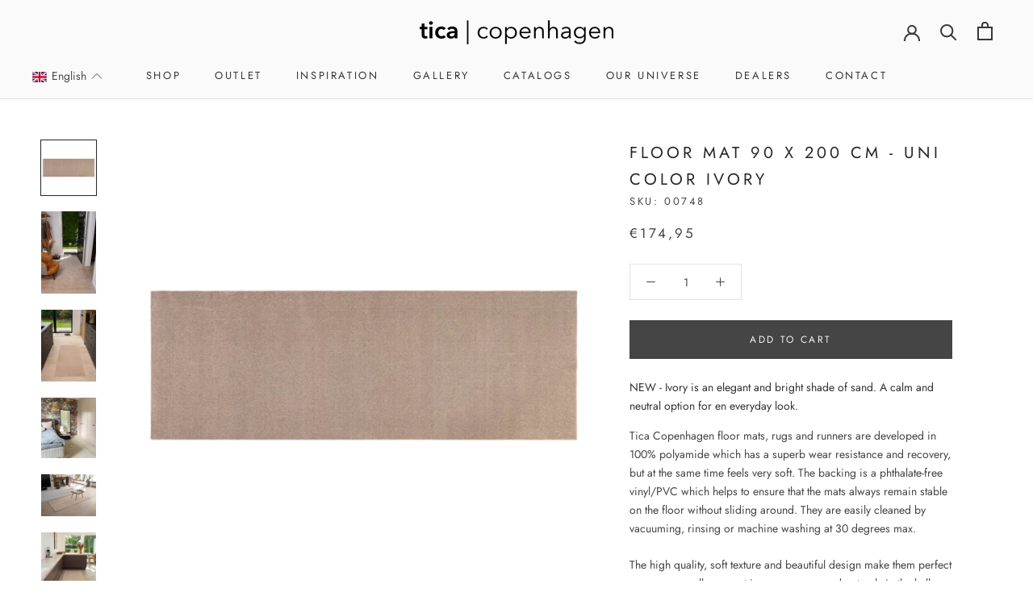

--- FILE ---
content_type: text/html; charset=utf-8
request_url: https://tica-copenhagen.com/products/gulvmatte-90-x-200-cm-uni-colour-ivory
body_size: 39971
content:
<!doctype html>

<html class="no-js" lang="en">
  <head>
    <meta charset="utf-8"> 
    <meta http-equiv="X-UA-Compatible" content="IE=edge,chrome=1">
    <meta name="viewport" content="width=device-width, initial-scale=1.0, height=device-height, minimum-scale=1.0, maximum-scale=1.0">
    <meta name="theme-color" content="">

    <title>
      Buy Tica Copenhagen Floor mat in Ivory 67 x 200 cm online here.
    </title><meta name="description" content="Tica Copenhagen&#39;s floor mats and runners are developed in 100% polyamide which has a superb wear resistance and recovery, but at the same time feels very soft. The backing is a phthalate-free vinyl/PVC which helps to ensure that the mats always remain stable on the floor without sliding around. They are easily cleaned by vacuuming, rinsing/flushing"><link rel="canonical" href="https://tica-copenhagen.com/products/gulvmatte-90-x-200-cm-uni-colour-ivory"><link rel="shortcut icon" href="//tica-copenhagen.com/cdn/shop/files/p_48x48.png?v=1613779135" type="image/png"><meta property="og:type" content="product">
  <meta property="og:title" content="FLOOR MAT 90 x 200 cm - UNI COLOR IVORY"><meta property="og:image" content="http://tica-copenhagen.com/cdn/shop/products/ivory-90x200_1024x.jpg?v=1675869294">
    <meta property="og:image:secure_url" content="https://tica-copenhagen.com/cdn/shop/products/ivory-90x200_1024x.jpg?v=1675869294"><meta property="og:image" content="http://tica-copenhagen.com/cdn/shop/products/tica_copenhagen_floormat_UNICOLOR_Ivory_90x200_00748_5710555007489_a_1024x.jpg?v=1675869294">
    <meta property="og:image:secure_url" content="https://tica-copenhagen.com/cdn/shop/products/tica_copenhagen_floormat_UNICOLOR_Ivory_90x200_00748_5710555007489_a_1024x.jpg?v=1675869294"><meta property="og:image" content="http://tica-copenhagen.com/cdn/shop/files/tica_copenhagen_floormat_UNICOLOR_Ivory_90x200_00748_5710555007489_9_1024x.jpg?v=1714118583">
    <meta property="og:image:secure_url" content="https://tica-copenhagen.com/cdn/shop/files/tica_copenhagen_floormat_UNICOLOR_Ivory_90x200_00748_5710555007489_9_1024x.jpg?v=1714118583"><meta property="product:price:amount" content="174,95">
  <meta property="product:price:currency" content="DKK"><meta property="og:description" content="Tica Copenhagen&#39;s floor mats and runners are developed in 100% polyamide which has a superb wear resistance and recovery, but at the same time feels very soft. The backing is a phthalate-free vinyl/PVC which helps to ensure that the mats always remain stable on the floor without sliding around. They are easily cleaned by vacuuming, rinsing/flushing"><meta property="og:url" content="https://tica-copenhagen.com/products/gulvmatte-90-x-200-cm-uni-colour-ivory">
<meta property="og:site_name" content="Tica Copenhagen"><meta name="twitter:card" content="summary"><meta name="twitter:title" content="FLOOR MAT 90 x 200 cm - UNI COLOR IVORY">
  <meta name="twitter:description" content="NEW - Ivory is an elegant and bright shade of sand. A calm and neutral option for en everyday look. Tica Copenhagen floor mats, rugs and runners are developed in 100% polyamide which has a superb wear resistance and recovery, but at the same time feels very soft. The backing is a phthalate-free vinyl/PVC which helps to ensure that the mats always remain stable on the floor without sliding around. They are easily cleaned by vacuuming, rinsing or machine washing at 30 degrees max. The high quality, soft texture and beautiful design make them perfect as a rug as well as a mat in many rooms and not only in the hallway. They will be a beautiful and decorative element in your interior. Use them in your hallway, as a runner in the living room or kitchen, next to the">
  <meta name="twitter:image" content="https://tica-copenhagen.com/cdn/shop/products/ivory-90x200_600x600_crop_center.jpg?v=1675869294">

    <script>window.performance && window.performance.mark && window.performance.mark('shopify.content_for_header.start');</script><meta name="facebook-domain-verification" content="f6rkcx1ezzpofyf51142lpf95h4srr">
<meta name="facebook-domain-verification" content="oziw3bo9yho2l5h1138ci95uvxo8y5">
<meta name="facebook-domain-verification" content="deebbvzo094ktlkxxc4mbe7waqbytf">
<meta name="facebook-domain-verification" content="ts5fnb6y5s5sdgjk5kwph7v5he98ha">
<meta name="google-site-verification" content="XP7Nzl2WclKp--o4kuxwni460MytzAZjCQ6HiQ4qnkA">
<meta name="google-site-verification" content="hng3F-_s8kd5aCtiHiPUNIO3rgbCp8zzTv-dWFCyoq0">
<meta name="google-site-verification" content="wyQJNZoInM04fQwlF47KFZ-kpBU-hTRiGmI6oX79CNU">
<meta name="google-site-verification" content="E7SyGfwSO3zSMFxU0eZkEECeULhnYg83y6y4dKbp4vc">
<meta id="shopify-digital-wallet" name="shopify-digital-wallet" content="/28892627028/digital_wallets/dialog">
<meta name="shopify-checkout-api-token" content="010e6c6cc5f960a77dfcf32a160897b0">
<meta id="in-context-paypal-metadata" data-shop-id="28892627028" data-venmo-supported="false" data-environment="production" data-locale="en_US" data-paypal-v4="true" data-currency="EUR">
<link rel="alternate" hreflang="x-default" href="https://tica-copenhagen.dk/products/gulvmatte-90-x-200-cm-uni-colour-ivory">
<link rel="alternate" hreflang="da" href="https://tica-copenhagen.dk/products/gulvmatte-90-x-200-cm-uni-colour-ivory">
<link rel="alternate" hreflang="de-DE" href="https://tica-copenhagen.de/products/gulvmatte-90-x-200-cm-uni-colour-ivory">
<link rel="alternate" hreflang="en-AE" href="https://tica-copenhagen.com/products/gulvmatte-90-x-200-cm-uni-colour-ivory">
<link rel="alternate" hreflang="en-AM" href="https://tica-copenhagen.com/products/gulvmatte-90-x-200-cm-uni-colour-ivory">
<link rel="alternate" hreflang="en-AO" href="https://tica-copenhagen.com/products/gulvmatte-90-x-200-cm-uni-colour-ivory">
<link rel="alternate" hreflang="en-AR" href="https://tica-copenhagen.com/products/gulvmatte-90-x-200-cm-uni-colour-ivory">
<link rel="alternate" hreflang="en-AT" href="https://tica-copenhagen.com/products/gulvmatte-90-x-200-cm-uni-colour-ivory">
<link rel="alternate" hreflang="en-AX" href="https://tica-copenhagen.com/products/gulvmatte-90-x-200-cm-uni-colour-ivory">
<link rel="alternate" hreflang="en-BE" href="https://tica-copenhagen.com/products/gulvmatte-90-x-200-cm-uni-colour-ivory">
<link rel="alternate" hreflang="en-BG" href="https://tica-copenhagen.com/products/gulvmatte-90-x-200-cm-uni-colour-ivory">
<link rel="alternate" hreflang="en-BQ" href="https://tica-copenhagen.com/products/gulvmatte-90-x-200-cm-uni-colour-ivory">
<link rel="alternate" hreflang="en-BR" href="https://tica-copenhagen.com/products/gulvmatte-90-x-200-cm-uni-colour-ivory">
<link rel="alternate" hreflang="en-CA" href="https://tica-copenhagen.com/products/gulvmatte-90-x-200-cm-uni-colour-ivory">
<link rel="alternate" hreflang="en-CI" href="https://tica-copenhagen.com/products/gulvmatte-90-x-200-cm-uni-colour-ivory">
<link rel="alternate" hreflang="en-CN" href="https://tica-copenhagen.com/products/gulvmatte-90-x-200-cm-uni-colour-ivory">
<link rel="alternate" hreflang="en-CR" href="https://tica-copenhagen.com/products/gulvmatte-90-x-200-cm-uni-colour-ivory">
<link rel="alternate" hreflang="en-CZ" href="https://tica-copenhagen.com/products/gulvmatte-90-x-200-cm-uni-colour-ivory">
<link rel="alternate" hreflang="en-EC" href="https://tica-copenhagen.com/products/gulvmatte-90-x-200-cm-uni-colour-ivory">
<link rel="alternate" hreflang="en-EE" href="https://tica-copenhagen.com/products/gulvmatte-90-x-200-cm-uni-colour-ivory">
<link rel="alternate" hreflang="en-EG" href="https://tica-copenhagen.com/products/gulvmatte-90-x-200-cm-uni-colour-ivory">
<link rel="alternate" hreflang="en-ES" href="https://tica-copenhagen.com/products/gulvmatte-90-x-200-cm-uni-colour-ivory">
<link rel="alternate" hreflang="en-ET" href="https://tica-copenhagen.com/products/gulvmatte-90-x-200-cm-uni-colour-ivory">
<link rel="alternate" hreflang="en-FI" href="https://tica-copenhagen.com/products/gulvmatte-90-x-200-cm-uni-colour-ivory">
<link rel="alternate" hreflang="en-FO" href="https://tica-copenhagen.com/products/gulvmatte-90-x-200-cm-uni-colour-ivory">
<link rel="alternate" hreflang="en-FR" href="https://tica-copenhagen.com/products/gulvmatte-90-x-200-cm-uni-colour-ivory">
<link rel="alternate" hreflang="en-GE" href="https://tica-copenhagen.com/products/gulvmatte-90-x-200-cm-uni-colour-ivory">
<link rel="alternate" hreflang="en-GI" href="https://tica-copenhagen.com/products/gulvmatte-90-x-200-cm-uni-colour-ivory">
<link rel="alternate" hreflang="en-GL" href="https://tica-copenhagen.com/products/gulvmatte-90-x-200-cm-uni-colour-ivory">
<link rel="alternate" hreflang="en-GR" href="https://tica-copenhagen.com/products/gulvmatte-90-x-200-cm-uni-colour-ivory">
<link rel="alternate" hreflang="en-HK" href="https://tica-copenhagen.com/products/gulvmatte-90-x-200-cm-uni-colour-ivory">
<link rel="alternate" hreflang="en-HR" href="https://tica-copenhagen.com/products/gulvmatte-90-x-200-cm-uni-colour-ivory">
<link rel="alternate" hreflang="en-HU" href="https://tica-copenhagen.com/products/gulvmatte-90-x-200-cm-uni-colour-ivory">
<link rel="alternate" hreflang="en-ID" href="https://tica-copenhagen.com/products/gulvmatte-90-x-200-cm-uni-colour-ivory">
<link rel="alternate" hreflang="en-IE" href="https://tica-copenhagen.com/products/gulvmatte-90-x-200-cm-uni-colour-ivory">
<link rel="alternate" hreflang="en-IL" href="https://tica-copenhagen.com/products/gulvmatte-90-x-200-cm-uni-colour-ivory">
<link rel="alternate" hreflang="en-IN" href="https://tica-copenhagen.com/products/gulvmatte-90-x-200-cm-uni-colour-ivory">
<link rel="alternate" hreflang="en-IS" href="https://tica-copenhagen.com/products/gulvmatte-90-x-200-cm-uni-colour-ivory">
<link rel="alternate" hreflang="en-IT" href="https://tica-copenhagen.com/products/gulvmatte-90-x-200-cm-uni-colour-ivory">
<link rel="alternate" hreflang="en-JP" href="https://tica-copenhagen.com/products/gulvmatte-90-x-200-cm-uni-colour-ivory">
<link rel="alternate" hreflang="en-KR" href="https://tica-copenhagen.com/products/gulvmatte-90-x-200-cm-uni-colour-ivory">
<link rel="alternate" hreflang="en-KW" href="https://tica-copenhagen.com/products/gulvmatte-90-x-200-cm-uni-colour-ivory">
<link rel="alternate" hreflang="en-LA" href="https://tica-copenhagen.com/products/gulvmatte-90-x-200-cm-uni-colour-ivory">
<link rel="alternate" hreflang="en-LB" href="https://tica-copenhagen.com/products/gulvmatte-90-x-200-cm-uni-colour-ivory">
<link rel="alternate" hreflang="en-LI" href="https://tica-copenhagen.com/products/gulvmatte-90-x-200-cm-uni-colour-ivory">
<link rel="alternate" hreflang="en-LK" href="https://tica-copenhagen.com/products/gulvmatte-90-x-200-cm-uni-colour-ivory">
<link rel="alternate" hreflang="en-LR" href="https://tica-copenhagen.com/products/gulvmatte-90-x-200-cm-uni-colour-ivory">
<link rel="alternate" hreflang="en-LT" href="https://tica-copenhagen.com/products/gulvmatte-90-x-200-cm-uni-colour-ivory">
<link rel="alternate" hreflang="en-LU" href="https://tica-copenhagen.com/products/gulvmatte-90-x-200-cm-uni-colour-ivory">
<link rel="alternate" hreflang="en-LV" href="https://tica-copenhagen.com/products/gulvmatte-90-x-200-cm-uni-colour-ivory">
<link rel="alternate" hreflang="en-MA" href="https://tica-copenhagen.com/products/gulvmatte-90-x-200-cm-uni-colour-ivory">
<link rel="alternate" hreflang="en-MC" href="https://tica-copenhagen.com/products/gulvmatte-90-x-200-cm-uni-colour-ivory">
<link rel="alternate" hreflang="en-MD" href="https://tica-copenhagen.com/products/gulvmatte-90-x-200-cm-uni-colour-ivory">
<link rel="alternate" hreflang="en-ME" href="https://tica-copenhagen.com/products/gulvmatte-90-x-200-cm-uni-colour-ivory">
<link rel="alternate" hreflang="en-MK" href="https://tica-copenhagen.com/products/gulvmatte-90-x-200-cm-uni-colour-ivory">
<link rel="alternate" hreflang="en-MN" href="https://tica-copenhagen.com/products/gulvmatte-90-x-200-cm-uni-colour-ivory">
<link rel="alternate" hreflang="en-MT" href="https://tica-copenhagen.com/products/gulvmatte-90-x-200-cm-uni-colour-ivory">
<link rel="alternate" hreflang="en-MU" href="https://tica-copenhagen.com/products/gulvmatte-90-x-200-cm-uni-colour-ivory">
<link rel="alternate" hreflang="en-NE" href="https://tica-copenhagen.com/products/gulvmatte-90-x-200-cm-uni-colour-ivory">
<link rel="alternate" hreflang="en-NL" href="https://tica-copenhagen.com/products/gulvmatte-90-x-200-cm-uni-colour-ivory">
<link rel="alternate" hreflang="en-NO" href="https://tica-copenhagen.com/products/gulvmatte-90-x-200-cm-uni-colour-ivory">
<link rel="alternate" hreflang="en-PE" href="https://tica-copenhagen.com/products/gulvmatte-90-x-200-cm-uni-colour-ivory">
<link rel="alternate" hreflang="en-PF" href="https://tica-copenhagen.com/products/gulvmatte-90-x-200-cm-uni-colour-ivory">
<link rel="alternate" hreflang="en-PK" href="https://tica-copenhagen.com/products/gulvmatte-90-x-200-cm-uni-colour-ivory">
<link rel="alternate" hreflang="en-PL" href="https://tica-copenhagen.com/products/gulvmatte-90-x-200-cm-uni-colour-ivory">
<link rel="alternate" hreflang="en-PM" href="https://tica-copenhagen.com/products/gulvmatte-90-x-200-cm-uni-colour-ivory">
<link rel="alternate" hreflang="en-PS" href="https://tica-copenhagen.com/products/gulvmatte-90-x-200-cm-uni-colour-ivory">
<link rel="alternate" hreflang="en-PT" href="https://tica-copenhagen.com/products/gulvmatte-90-x-200-cm-uni-colour-ivory">
<link rel="alternate" hreflang="en-PY" href="https://tica-copenhagen.com/products/gulvmatte-90-x-200-cm-uni-colour-ivory">
<link rel="alternate" hreflang="en-QA" href="https://tica-copenhagen.com/products/gulvmatte-90-x-200-cm-uni-colour-ivory">
<link rel="alternate" hreflang="en-RO" href="https://tica-copenhagen.com/products/gulvmatte-90-x-200-cm-uni-colour-ivory">
<link rel="alternate" hreflang="en-RS" href="https://tica-copenhagen.com/products/gulvmatte-90-x-200-cm-uni-colour-ivory">
<link rel="alternate" hreflang="en-RU" href="https://tica-copenhagen.com/products/gulvmatte-90-x-200-cm-uni-colour-ivory">
<link rel="alternate" hreflang="en-SA" href="https://tica-copenhagen.com/products/gulvmatte-90-x-200-cm-uni-colour-ivory">
<link rel="alternate" hreflang="en-SG" href="https://tica-copenhagen.com/products/gulvmatte-90-x-200-cm-uni-colour-ivory">
<link rel="alternate" hreflang="en-SI" href="https://tica-copenhagen.com/products/gulvmatte-90-x-200-cm-uni-colour-ivory">
<link rel="alternate" hreflang="en-SJ" href="https://tica-copenhagen.com/products/gulvmatte-90-x-200-cm-uni-colour-ivory">
<link rel="alternate" hreflang="en-SK" href="https://tica-copenhagen.com/products/gulvmatte-90-x-200-cm-uni-colour-ivory">
<link rel="alternate" hreflang="en-SN" href="https://tica-copenhagen.com/products/gulvmatte-90-x-200-cm-uni-colour-ivory">
<link rel="alternate" hreflang="en-SO" href="https://tica-copenhagen.com/products/gulvmatte-90-x-200-cm-uni-colour-ivory">
<link rel="alternate" hreflang="en-SV" href="https://tica-copenhagen.com/products/gulvmatte-90-x-200-cm-uni-colour-ivory">
<link rel="alternate" hreflang="en-SX" href="https://tica-copenhagen.com/products/gulvmatte-90-x-200-cm-uni-colour-ivory">
<link rel="alternate" hreflang="en-TF" href="https://tica-copenhagen.com/products/gulvmatte-90-x-200-cm-uni-colour-ivory">
<link rel="alternate" hreflang="en-TH" href="https://tica-copenhagen.com/products/gulvmatte-90-x-200-cm-uni-colour-ivory">
<link rel="alternate" hreflang="en-TN" href="https://tica-copenhagen.com/products/gulvmatte-90-x-200-cm-uni-colour-ivory">
<link rel="alternate" hreflang="en-TR" href="https://tica-copenhagen.com/products/gulvmatte-90-x-200-cm-uni-colour-ivory">
<link rel="alternate" hreflang="en-TT" href="https://tica-copenhagen.com/products/gulvmatte-90-x-200-cm-uni-colour-ivory">
<link rel="alternate" hreflang="en-UA" href="https://tica-copenhagen.com/products/gulvmatte-90-x-200-cm-uni-colour-ivory">
<link rel="alternate" hreflang="en-UG" href="https://tica-copenhagen.com/products/gulvmatte-90-x-200-cm-uni-colour-ivory">
<link rel="alternate" hreflang="en-UM" href="https://tica-copenhagen.com/products/gulvmatte-90-x-200-cm-uni-colour-ivory">
<link rel="alternate" hreflang="en-UY" href="https://tica-copenhagen.com/products/gulvmatte-90-x-200-cm-uni-colour-ivory">
<link rel="alternate" hreflang="en-VE" href="https://tica-copenhagen.com/products/gulvmatte-90-x-200-cm-uni-colour-ivory">
<link rel="alternate" hreflang="en-VN" href="https://tica-copenhagen.com/products/gulvmatte-90-x-200-cm-uni-colour-ivory">
<link rel="alternate" hreflang="en-ZA" href="https://tica-copenhagen.com/products/gulvmatte-90-x-200-cm-uni-colour-ivory">
<link rel="alternate" type="application/json+oembed" href="https://tica-copenhagen.com/products/gulvmatte-90-x-200-cm-uni-colour-ivory.oembed">
<script async="async" src="/checkouts/internal/preloads.js?locale=en-BQ"></script>
<link rel="preconnect" href="https://shop.app" crossorigin="anonymous">
<script async="async" src="https://shop.app/checkouts/internal/preloads.js?locale=en-BQ&shop_id=28892627028" crossorigin="anonymous"></script>
<script id="shopify-features" type="application/json">{"accessToken":"010e6c6cc5f960a77dfcf32a160897b0","betas":["rich-media-storefront-analytics"],"domain":"tica-copenhagen.com","predictiveSearch":true,"shopId":28892627028,"locale":"en"}</script>
<script>var Shopify = Shopify || {};
Shopify.shop = "tica-copenhagen.myshopify.com";
Shopify.locale = "en";
Shopify.currency = {"active":"EUR","rate":"0.1365423"};
Shopify.country = "BQ";
Shopify.theme = {"name":"Prestige","id":80554197076,"schema_name":"Prestige","schema_version":"4.6.1","theme_store_id":855,"role":"main"};
Shopify.theme.handle = "null";
Shopify.theme.style = {"id":null,"handle":null};
Shopify.cdnHost = "tica-copenhagen.com/cdn";
Shopify.routes = Shopify.routes || {};
Shopify.routes.root = "/";</script>
<script type="module">!function(o){(o.Shopify=o.Shopify||{}).modules=!0}(window);</script>
<script>!function(o){function n(){var o=[];function n(){o.push(Array.prototype.slice.apply(arguments))}return n.q=o,n}var t=o.Shopify=o.Shopify||{};t.loadFeatures=n(),t.autoloadFeatures=n()}(window);</script>
<script>
  window.ShopifyPay = window.ShopifyPay || {};
  window.ShopifyPay.apiHost = "shop.app\/pay";
  window.ShopifyPay.redirectState = null;
</script>
<script id="shop-js-analytics" type="application/json">{"pageType":"product"}</script>
<script defer="defer" async type="module" src="//tica-copenhagen.com/cdn/shopifycloud/shop-js/modules/v2/client.init-shop-cart-sync_BdyHc3Nr.en.esm.js"></script>
<script defer="defer" async type="module" src="//tica-copenhagen.com/cdn/shopifycloud/shop-js/modules/v2/chunk.common_Daul8nwZ.esm.js"></script>
<script type="module">
  await import("//tica-copenhagen.com/cdn/shopifycloud/shop-js/modules/v2/client.init-shop-cart-sync_BdyHc3Nr.en.esm.js");
await import("//tica-copenhagen.com/cdn/shopifycloud/shop-js/modules/v2/chunk.common_Daul8nwZ.esm.js");

  window.Shopify.SignInWithShop?.initShopCartSync?.({"fedCMEnabled":true,"windoidEnabled":true});

</script>
<script>
  window.Shopify = window.Shopify || {};
  if (!window.Shopify.featureAssets) window.Shopify.featureAssets = {};
  window.Shopify.featureAssets['shop-js'] = {"shop-cart-sync":["modules/v2/client.shop-cart-sync_QYOiDySF.en.esm.js","modules/v2/chunk.common_Daul8nwZ.esm.js"],"init-fed-cm":["modules/v2/client.init-fed-cm_DchLp9rc.en.esm.js","modules/v2/chunk.common_Daul8nwZ.esm.js"],"shop-button":["modules/v2/client.shop-button_OV7bAJc5.en.esm.js","modules/v2/chunk.common_Daul8nwZ.esm.js"],"init-windoid":["modules/v2/client.init-windoid_DwxFKQ8e.en.esm.js","modules/v2/chunk.common_Daul8nwZ.esm.js"],"shop-cash-offers":["modules/v2/client.shop-cash-offers_DWtL6Bq3.en.esm.js","modules/v2/chunk.common_Daul8nwZ.esm.js","modules/v2/chunk.modal_CQq8HTM6.esm.js"],"shop-toast-manager":["modules/v2/client.shop-toast-manager_CX9r1SjA.en.esm.js","modules/v2/chunk.common_Daul8nwZ.esm.js"],"init-shop-email-lookup-coordinator":["modules/v2/client.init-shop-email-lookup-coordinator_UhKnw74l.en.esm.js","modules/v2/chunk.common_Daul8nwZ.esm.js"],"pay-button":["modules/v2/client.pay-button_DzxNnLDY.en.esm.js","modules/v2/chunk.common_Daul8nwZ.esm.js"],"avatar":["modules/v2/client.avatar_BTnouDA3.en.esm.js"],"init-shop-cart-sync":["modules/v2/client.init-shop-cart-sync_BdyHc3Nr.en.esm.js","modules/v2/chunk.common_Daul8nwZ.esm.js"],"shop-login-button":["modules/v2/client.shop-login-button_D8B466_1.en.esm.js","modules/v2/chunk.common_Daul8nwZ.esm.js","modules/v2/chunk.modal_CQq8HTM6.esm.js"],"init-customer-accounts-sign-up":["modules/v2/client.init-customer-accounts-sign-up_C8fpPm4i.en.esm.js","modules/v2/client.shop-login-button_D8B466_1.en.esm.js","modules/v2/chunk.common_Daul8nwZ.esm.js","modules/v2/chunk.modal_CQq8HTM6.esm.js"],"init-shop-for-new-customer-accounts":["modules/v2/client.init-shop-for-new-customer-accounts_CVTO0Ztu.en.esm.js","modules/v2/client.shop-login-button_D8B466_1.en.esm.js","modules/v2/chunk.common_Daul8nwZ.esm.js","modules/v2/chunk.modal_CQq8HTM6.esm.js"],"init-customer-accounts":["modules/v2/client.init-customer-accounts_dRgKMfrE.en.esm.js","modules/v2/client.shop-login-button_D8B466_1.en.esm.js","modules/v2/chunk.common_Daul8nwZ.esm.js","modules/v2/chunk.modal_CQq8HTM6.esm.js"],"shop-follow-button":["modules/v2/client.shop-follow-button_CkZpjEct.en.esm.js","modules/v2/chunk.common_Daul8nwZ.esm.js","modules/v2/chunk.modal_CQq8HTM6.esm.js"],"lead-capture":["modules/v2/client.lead-capture_BntHBhfp.en.esm.js","modules/v2/chunk.common_Daul8nwZ.esm.js","modules/v2/chunk.modal_CQq8HTM6.esm.js"],"checkout-modal":["modules/v2/client.checkout-modal_CfxcYbTm.en.esm.js","modules/v2/chunk.common_Daul8nwZ.esm.js","modules/v2/chunk.modal_CQq8HTM6.esm.js"],"shop-login":["modules/v2/client.shop-login_Da4GZ2H6.en.esm.js","modules/v2/chunk.common_Daul8nwZ.esm.js","modules/v2/chunk.modal_CQq8HTM6.esm.js"],"payment-terms":["modules/v2/client.payment-terms_MV4M3zvL.en.esm.js","modules/v2/chunk.common_Daul8nwZ.esm.js","modules/v2/chunk.modal_CQq8HTM6.esm.js"]};
</script>
<script>(function() {
  var isLoaded = false;
  function asyncLoad() {
    if (isLoaded) return;
    isLoaded = true;
    var urls = ["https:\/\/chimpstatic.com\/mcjs-connected\/js\/users\/cc01b19e204252ceb326fafaa\/198015cdd33960079baa3e4af.js?shop=tica-copenhagen.myshopify.com","https:\/\/instafeed.nfcube.com\/cdn\/f69189a0c3c6e203b0b001fd26b9661e.js?shop=tica-copenhagen.myshopify.com","https:\/\/tnc-app.herokuapp.com\/get_script\/5c3bd9a0b1ad11ecaef482d0e76ffffa.js?v=875360\u0026shop=tica-copenhagen.myshopify.com","https:\/\/ecommplugins-scripts.trustpilot.com\/v2.1\/js\/header.min.js?settings=eyJrZXkiOiI3UWhUSGs3cjAxUFhtVjlpIiwicyI6Im5vbmUifQ==\u0026shop=tica-copenhagen.myshopify.com","https:\/\/ecommplugins-trustboxsettings.trustpilot.com\/tica-copenhagen.myshopify.com.js?settings=1692185391461\u0026shop=tica-copenhagen.myshopify.com","https:\/\/widget.trustpilot.com\/bootstrap\/v5\/tp.widget.sync.bootstrap.min.js?shop=tica-copenhagen.myshopify.com"];
    for (var i = 0; i < urls.length; i++) {
      var s = document.createElement('script');
      s.type = 'text/javascript';
      s.async = true;
      s.src = urls[i];
      var x = document.getElementsByTagName('script')[0];
      x.parentNode.insertBefore(s, x);
    }
  };
  if(window.attachEvent) {
    window.attachEvent('onload', asyncLoad);
  } else {
    window.addEventListener('load', asyncLoad, false);
  }
})();</script>
<script id="__st">var __st={"a":28892627028,"offset":3600,"reqid":"aa15c976-2349-4cb3-8dd1-8adb6001a791-1769014820","pageurl":"tica-copenhagen.com\/products\/gulvmatte-90-x-200-cm-uni-colour-ivory","u":"624326d7d860","p":"product","rtyp":"product","rid":6653414178880};</script>
<script>window.ShopifyPaypalV4VisibilityTracking = true;</script>
<script id="captcha-bootstrap">!function(){'use strict';const t='contact',e='account',n='new_comment',o=[[t,t],['blogs',n],['comments',n],[t,'customer']],c=[[e,'customer_login'],[e,'guest_login'],[e,'recover_customer_password'],[e,'create_customer']],r=t=>t.map((([t,e])=>`form[action*='/${t}']:not([data-nocaptcha='true']) input[name='form_type'][value='${e}']`)).join(','),a=t=>()=>t?[...document.querySelectorAll(t)].map((t=>t.form)):[];function s(){const t=[...o],e=r(t);return a(e)}const i='password',u='form_key',d=['recaptcha-v3-token','g-recaptcha-response','h-captcha-response',i],f=()=>{try{return window.sessionStorage}catch{return}},m='__shopify_v',_=t=>t.elements[u];function p(t,e,n=!1){try{const o=window.sessionStorage,c=JSON.parse(o.getItem(e)),{data:r}=function(t){const{data:e,action:n}=t;return t[m]||n?{data:e,action:n}:{data:t,action:n}}(c);for(const[e,n]of Object.entries(r))t.elements[e]&&(t.elements[e].value=n);n&&o.removeItem(e)}catch(o){console.error('form repopulation failed',{error:o})}}const l='form_type',E='cptcha';function T(t){t.dataset[E]=!0}const w=window,h=w.document,L='Shopify',v='ce_forms',y='captcha';let A=!1;((t,e)=>{const n=(g='f06e6c50-85a8-45c8-87d0-21a2b65856fe',I='https://cdn.shopify.com/shopifycloud/storefront-forms-hcaptcha/ce_storefront_forms_captcha_hcaptcha.v1.5.2.iife.js',D={infoText:'Protected by hCaptcha',privacyText:'Privacy',termsText:'Terms'},(t,e,n)=>{const o=w[L][v],c=o.bindForm;if(c)return c(t,g,e,D).then(n);var r;o.q.push([[t,g,e,D],n]),r=I,A||(h.body.append(Object.assign(h.createElement('script'),{id:'captcha-provider',async:!0,src:r})),A=!0)});var g,I,D;w[L]=w[L]||{},w[L][v]=w[L][v]||{},w[L][v].q=[],w[L][y]=w[L][y]||{},w[L][y].protect=function(t,e){n(t,void 0,e),T(t)},Object.freeze(w[L][y]),function(t,e,n,w,h,L){const[v,y,A,g]=function(t,e,n){const i=e?o:[],u=t?c:[],d=[...i,...u],f=r(d),m=r(i),_=r(d.filter((([t,e])=>n.includes(e))));return[a(f),a(m),a(_),s()]}(w,h,L),I=t=>{const e=t.target;return e instanceof HTMLFormElement?e:e&&e.form},D=t=>v().includes(t);t.addEventListener('submit',(t=>{const e=I(t);if(!e)return;const n=D(e)&&!e.dataset.hcaptchaBound&&!e.dataset.recaptchaBound,o=_(e),c=g().includes(e)&&(!o||!o.value);(n||c)&&t.preventDefault(),c&&!n&&(function(t){try{if(!f())return;!function(t){const e=f();if(!e)return;const n=_(t);if(!n)return;const o=n.value;o&&e.removeItem(o)}(t);const e=Array.from(Array(32),(()=>Math.random().toString(36)[2])).join('');!function(t,e){_(t)||t.append(Object.assign(document.createElement('input'),{type:'hidden',name:u})),t.elements[u].value=e}(t,e),function(t,e){const n=f();if(!n)return;const o=[...t.querySelectorAll(`input[type='${i}']`)].map((({name:t})=>t)),c=[...d,...o],r={};for(const[a,s]of new FormData(t).entries())c.includes(a)||(r[a]=s);n.setItem(e,JSON.stringify({[m]:1,action:t.action,data:r}))}(t,e)}catch(e){console.error('failed to persist form',e)}}(e),e.submit())}));const S=(t,e)=>{t&&!t.dataset[E]&&(n(t,e.some((e=>e===t))),T(t))};for(const o of['focusin','change'])t.addEventListener(o,(t=>{const e=I(t);D(e)&&S(e,y())}));const B=e.get('form_key'),M=e.get(l),P=B&&M;t.addEventListener('DOMContentLoaded',(()=>{const t=y();if(P)for(const e of t)e.elements[l].value===M&&p(e,B);[...new Set([...A(),...v().filter((t=>'true'===t.dataset.shopifyCaptcha))])].forEach((e=>S(e,t)))}))}(h,new URLSearchParams(w.location.search),n,t,e,['guest_login'])})(!0,!0)}();</script>
<script integrity="sha256-4kQ18oKyAcykRKYeNunJcIwy7WH5gtpwJnB7kiuLZ1E=" data-source-attribution="shopify.loadfeatures" defer="defer" src="//tica-copenhagen.com/cdn/shopifycloud/storefront/assets/storefront/load_feature-a0a9edcb.js" crossorigin="anonymous"></script>
<script crossorigin="anonymous" defer="defer" src="//tica-copenhagen.com/cdn/shopifycloud/storefront/assets/shopify_pay/storefront-65b4c6d7.js?v=20250812"></script>
<script data-source-attribution="shopify.dynamic_checkout.dynamic.init">var Shopify=Shopify||{};Shopify.PaymentButton=Shopify.PaymentButton||{isStorefrontPortableWallets:!0,init:function(){window.Shopify.PaymentButton.init=function(){};var t=document.createElement("script");t.src="https://tica-copenhagen.com/cdn/shopifycloud/portable-wallets/latest/portable-wallets.en.js",t.type="module",document.head.appendChild(t)}};
</script>
<script data-source-attribution="shopify.dynamic_checkout.buyer_consent">
  function portableWalletsHideBuyerConsent(e){var t=document.getElementById("shopify-buyer-consent"),n=document.getElementById("shopify-subscription-policy-button");t&&n&&(t.classList.add("hidden"),t.setAttribute("aria-hidden","true"),n.removeEventListener("click",e))}function portableWalletsShowBuyerConsent(e){var t=document.getElementById("shopify-buyer-consent"),n=document.getElementById("shopify-subscription-policy-button");t&&n&&(t.classList.remove("hidden"),t.removeAttribute("aria-hidden"),n.addEventListener("click",e))}window.Shopify?.PaymentButton&&(window.Shopify.PaymentButton.hideBuyerConsent=portableWalletsHideBuyerConsent,window.Shopify.PaymentButton.showBuyerConsent=portableWalletsShowBuyerConsent);
</script>
<script data-source-attribution="shopify.dynamic_checkout.cart.bootstrap">document.addEventListener("DOMContentLoaded",(function(){function t(){return document.querySelector("shopify-accelerated-checkout-cart, shopify-accelerated-checkout")}if(t())Shopify.PaymentButton.init();else{new MutationObserver((function(e,n){t()&&(Shopify.PaymentButton.init(),n.disconnect())})).observe(document.body,{childList:!0,subtree:!0})}}));
</script>
<script id='scb4127' type='text/javascript' async='' src='https://tica-copenhagen.com/cdn/shopifycloud/privacy-banner/storefront-banner.js'></script><link id="shopify-accelerated-checkout-styles" rel="stylesheet" media="screen" href="https://tica-copenhagen.com/cdn/shopifycloud/portable-wallets/latest/accelerated-checkout-backwards-compat.css" crossorigin="anonymous">
<style id="shopify-accelerated-checkout-cart">
        #shopify-buyer-consent {
  margin-top: 1em;
  display: inline-block;
  width: 100%;
}

#shopify-buyer-consent.hidden {
  display: none;
}

#shopify-subscription-policy-button {
  background: none;
  border: none;
  padding: 0;
  text-decoration: underline;
  font-size: inherit;
  cursor: pointer;
}

#shopify-subscription-policy-button::before {
  box-shadow: none;
}

      </style>

<script>window.performance && window.performance.mark && window.performance.mark('shopify.content_for_header.end');</script>

    <link rel="stylesheet" href="//tica-copenhagen.com/cdn/shop/t/2/assets/theme.scss.css?v=128618937675532462001764674359">

    <script>
      // This allows to expose several variables to the global scope, to be used in scripts
      window.theme = {
        template: "product",
        localeRootUrl: "\/",
        shopCurrency: "DKK",
        moneyFormat: "€{{amount_with_comma_separator}}",
        moneyWithCurrencyFormat: "€{{amount_with_comma_separator}} EUR",
        useNativeMultiCurrency: true,
        currencyConversionEnabled: false,
        currencyConversionMoneyFormat: "money_with_currency_format",
        currencyConversionRoundAmounts: false,
        productImageSize: "short",
        searchMode: "product,article,page",
        showPageTransition: true,
        showElementStaggering: false,
        showImageZooming: true
      };

      window.languages = {
        cartAddNote: "Add Order Note",
        cartEditNote: "Edit Order Note",
        productImageLoadingError: "This image could not be loaded. Please try to reload the page.",
        productFormAddToCart: "Add to cart",
        productFormUnavailable: "Unavailable",
        productFormSoldOut: "Sold Out",
        shippingEstimatorOneResult: "1 option available:",
        shippingEstimatorMoreResults: "{{count}} options available:",
        shippingEstimatorNoResults: "No shipping could be found"
      };

      window.lazySizesConfig = {
        loadHidden: false,
        hFac: 0.5,
        expFactor: 2,
        ricTimeout: 150,
        lazyClass: 'Image--lazyLoad',
        loadingClass: 'Image--lazyLoading',
        loadedClass: 'Image--lazyLoaded'
      };

      document.documentElement.className = document.documentElement.className.replace('no-js', 'js');
      document.documentElement.style.setProperty('--window-height', window.innerHeight + 'px');

      // We do a quick detection of some features (we could use Modernizr but for so little...)
      (function() {
        document.documentElement.className += ((window.CSS && window.CSS.supports('(position: sticky) or (position: -webkit-sticky)')) ? ' supports-sticky' : ' no-supports-sticky');
        document.documentElement.className += (window.matchMedia('(-moz-touch-enabled: 1), (hover: none)')).matches ? ' no-supports-hover' : ' supports-hover';
      }());
    </script>

    <script src="//tica-copenhagen.com/cdn/shop/t/2/assets/lazysizes.min.js?v=174358363404432586981580478675" async></script>

    
<script src="https://polyfill-fastly.net/v3/polyfill.min.js?unknown=polyfill&features=fetch,Element.prototype.closest,Element.prototype.remove,Element.prototype.classList,Array.prototype.includes,Array.prototype.fill,Object.assign,CustomEvent,IntersectionObserver,IntersectionObserverEntry,URL" defer></script>
    <script src="//tica-copenhagen.com/cdn/shop/t/2/assets/libs.min.js?v=26178543184394469741580478674" defer></script>
    <script src="//tica-copenhagen.com/cdn/shop/t/2/assets/theme.min.js?v=139215470422039806621580478679" defer></script>
    <script src="//tica-copenhagen.com/cdn/shop/t/2/assets/custom.js?v=183944157590872491501580478677" defer></script>

    <script>
      (function () {
        window.onpageshow = function() {
          if (window.theme.showPageTransition) {
            var pageTransition = document.querySelector('.PageTransition');

            if (pageTransition) {
              pageTransition.style.visibility = 'visible';
              pageTransition.style.opacity = '0';
            }
          }

          // When the page is loaded from the cache, we have to reload the cart content
          document.documentElement.dispatchEvent(new CustomEvent('cart:refresh', {
            bubbles: true
          }));
        };
      })();
    </script>

    
  <script type="application/ld+json">
  {
    "@context": "http://schema.org",
    "@type": "Product",
    "offers": [{
          "@type": "Offer",
          "name": "Default Title",
          "availability":"https://schema.org/InStock",
          "price": 174.95,
          "priceCurrency": "DKK",
          "priceValidUntil": "2026-01-31","sku": "00748","url": "/products/gulvmatte-90-x-200-cm-uni-colour-ivory/products/gulvmatte-90-x-200-cm-uni-colour-ivory?variant=39583411339328"
        }
],
      "gtin13": "5710555007489",
      "productId": "5710555007489",
    "brand": {
      "name": "Tica Copenhagen"
    },
    "name": "FLOOR MAT 90 x 200 cm - UNI COLOR IVORY",
    "description": "\n\n\n\n\n\n\n\n\n\n\n\n\n\n\n\n\n\n\n\nNEW - Ivory is an elegant and bright shade of sand. A calm and neutral option for en everyday look.\n\n\nTica Copenhagen floor mats, rugs and runners are developed in 100% polyamide which has a superb wear resistance and recovery, but at the same time feels very soft. The backing is a phthalate-free vinyl\/PVC which helps to ensure that the mats always remain stable on the floor without sliding around. They are easily cleaned by vacuuming, rinsing or machine washing at 30 degrees max.\nThe high quality, soft texture and beautiful design make them perfect as a rug as well as a mat in many rooms and not only in the hallway. They will be a beautiful and decorative element in your interior. Use them in your hallway, as a runner in the living room or kitchen, next to the bed, in the bathroom or office - anywhere you want something nice and soft to walk on, as well as pretty to look at.\nAvailable in 8 sizes: 40x60, 60x90, 67x120, 67x150, 67x200, 67x250, 90x130 and 90x200. Find link on the size\nOptimize your entrance even further with outdoor rubber mats and shoe trays.\nThe Uni Color Collection comes in many colors, see the selection here.\nSize: 90 x 200 - height x 0.7 cmWeight: 4.7 kgMaterial: 100% polyamide, backing in phthalate-free vinyl\/PVCCleaning: Machine wash at 30°C or vacuum clean\n\n\n\n\n\n\n\n\n\n\n\n\n\n\n\n\n\n\n\n",
    "category": "FLOORMATS",
    "url": "/products/gulvmatte-90-x-200-cm-uni-colour-ivory/products/gulvmatte-90-x-200-cm-uni-colour-ivory",
    "sku": "00748",
    "image": {
      "@type": "ImageObject",
      "url": "https://tica-copenhagen.com/cdn/shop/products/ivory-90x200_1024x.jpg?v=1675869294",
      "image": "https://tica-copenhagen.com/cdn/shop/products/ivory-90x200_1024x.jpg?v=1675869294",
      "name": "Product Showcase - Tica Copenhagen",
      "width": "1024",
      "height": "1024"
    }
  }
  </script>



  <script type="application/ld+json">
  {
    "@context": "http://schema.org",
    "@type": "BreadcrumbList",
  "itemListElement": [{
      "@type": "ListItem",
      "position": 1,
      "name": "Translation missing: en.general.breadcrumb.home",
      "item": "https://tica-copenhagen.dk"
    },{
          "@type": "ListItem",
          "position": 2,
          "name": "FLOOR MAT 90 x 200 cm - UNI COLOR IVORY",
          "item": "https://tica-copenhagen.dk/products/gulvmatte-90-x-200-cm-uni-colour-ivory"
        }]
  }
  </script>

  <!--<link rel="stylesheet" href="https://cdn.shopify.com/s/files/1/0184/4255/1360/files/legal.v4.scss.css?v=1645191235" media="print" onload="this.media='all'">
<script>
  (function() {
    const metafields = {
      "shop": "tica-copenhagen.myshopify.com",
      "settings": {"enabled":"1","only1":"true","param":{"message":"I have read and agreed with the {link} and {link-2}. {link-1647598579643}","error_message":"Please agree to the terms and conditions before making a purchase!","error_display":"dialog","greeting":{"enabled":"0","message":"Please agree to the T\u0026C before purchasing!","delay":"1"},"link_order":["link","link-2","link-1647598579643"],"links":{"link":{"label":"terms of service","target":"_blank","url":"https:\/\/tica-copenhagen.myshopify.com\/policies\/terms-of-service","policy":"terms-of-service"},"link-2":{"label":"privacy policy","target":"_blank","url":"https:\/\/tica-copenhagen.myshopify.com\/policies\/privacy-policy","policy":"privacy-policy"},"link-1647598579643":{"label":"terms of service","target":"_blank","url":"https:\/\/tica-copenhagen.myshopify.com\/policies\/terms-of-service","policy":"terms-of-service"}},"force_enabled":"0","optional":"0","optional_message_enabled":"0","optional_message_value":"Thank you! The page will be moved to the checkout page.","optional_checkbox_hidden":"0","time_enabled":"1","time_label":"Agreed to the Terms and Conditions on","checkbox":"2"},"popup":{"title":"Terms and Conditions","width":"600","button":"Process to Checkout","icon_color":"#197bbd"},"style":{"checkbox":{"size":"20","color":"#007ace"},"message":{"font":"inherit","size":"14","customized":{"enabled":"1","color":"#212b36","accent":"#007ace","error":"#007ace"},"align":"inherit","padding":{"top":"0","right":"0","bottom":"0","left":"0"}}},"installer":[]},
      "moneyFormat": "€{{amount_with_comma_separator}}"
    };
    !function(){"use strict";void 0===Element.prototype.getEventListeners&&(Element.prototype.__addEventListener=Element.prototype.addEventListener,Element.prototype.__removeEventListener=Element.prototype.removeEventListener,Element.prototype.addEventListener=function(e,t,n=!1){this.__addEventListener(e,t,n),this.eventListenerList||(this.eventListenerList={}),this.eventListenerList[e]||(this.eventListenerList[e]=[]),this.eventListenerList[e].push({type:e,listener:t,useCapture:n})},Element.prototype.removeEventListener=function(e,t,n=!1){this.__removeEventListener(e,t,n),this.eventListenerList||(this.eventListenerList={}),this.eventListenerList[e]||(this.eventListenerList[e]=[]);for(let o=0;o<this.eventListenerList[e].length;o++)if(this.eventListenerList[e][o].listener===t&&this.eventListenerList[e][o].useCapture===n){this.eventListenerList[e].splice(o,1);break}0==this.eventListenerList[e].length&&delete this.eventListenerList[e]},Element.prototype.getEventListeners=function(e){return this.eventListenerList||(this.eventListenerList={}),void 0===e?this.eventListenerList:this.eventListenerList[e]})}(),window.roarJs=window.roarJs||{},roarJs.Legal=function(){const e={id:"legal",shop:null,settings:{},jQuery:null,fonts:[],editor:{enabled:!1,selector:"#theme-editor__checkbox"},installer:{enabled:!1},pointer:{},selectors:{checkout:'[name="checkout"], [name="goto_pp"], [name="goto_gc"], [href*="/checkout"], .rale-button--checkout',dynamic:'[data-shopify="payment-button"], [data-shopify="dynamic-checkout-cart"]',form:'form[action="/checkout"]',update:'[name="update"]',widget:".rale-widget",checkbox:'.rale-widget .rale-checkbox input[type="checkbox"]',nopopup:".rale-nopopup",policy:".rale-policy",error:".rale-widget .rale-error",greeting:".rale-widget .rale-greeting",modal:"rale-modal",modal_close:"rale-modal-close"},classes:{hidden:"rale-dynamic--hidden",invisible:"rale-checkout--invisible"},cssUrl:"https://cdn.shopify.com/s/files/1/0184/4255/1360/files/legal.v4.scss.css?v=1645191235",installerUrl:"https://cdn.shopify.com/s/files/1/0184/4255/1360/files/legal-installer.min.js?v=1606279593"};function t(e,t){for(let t=0;t<document.styleSheets.length;t++)if(document.styleSheets[t].href==e)return!1;const n=document.getElementsByTagName("head")[0],o=document.createElement("link");o.type="text/css",o.rel="stylesheet",o.readyState?o.onreadystatechange=function(){"loaded"!=o.readyState&&"complete"!=o.readyState||(o.onreadystatechange=null,t&&t())}:o.onload=function(){t&&t()},o.href=e,n.appendChild(o)}function n(){e.settings.enabled="1"}function o(){return"undefined"==typeof roarJsAdmin?!!e.shop||(e.shop=metafields.shop,e.settings=metafields.settings,!0):(e.editor.enabled=!0,e.shop=roarJsAdmin.Config.shop,e.settings=roarJsAdmin.Config.settings,n(),!0)}function s(e,t){!function(e,t){const n=XMLHttpRequest.prototype.open;XMLHttpRequest.prototype.open=function(o,s){this.addEventListener("load",function(){!e.some(function(e){return s.indexOf(e)>-1})||""!==this.responseType&&"text"!==this.responseType||t(this.responseText)}),n.apply(this,arguments)}}(e,t),function(e,t){"undefined"!=typeof jQuery&&jQuery(document).ajaxSuccess(function(n,o,s){const i=s.url;e.some(function(e){return i.indexOf(e)>-1})&&t(o.responseText)})}(e,t),function(e,t){const n=window.fetch;window.fetch=function(){const e=n.apply(this,arguments);return e.then(function(e){const t=new CustomEvent("raleFetchEnd",{view:document,bubbles:!0,cancelable:!1,detail:{response:e.clone()}});document.dispatchEvent(t)}),e},document.addEventListener("raleFetchEnd",function(n){const o=n.detail.response;if(200!==o.status)return;const s=o.url;e.some(function(e){return s.indexOf(e)>-1})&&t(o.json())})}(e,t)}function i(){const{selectors:t}=e;let n=!1;return document.querySelectorAll(t.checkbox).forEach(e=>{(function(e){const t=e.getBoundingClientRect(),n=window.innerWidth||document.documentElement.clientWidth,o=window.innerHeight||document.documentElement.clientHeight,s=function(e,t){return document.elementFromPoint(e,t)};return!(t.right<0||t.bottom<0||t.left>n||t.top>o)&&(e.contains(s(t.left,t.top))||e.contains(s(t.right,t.top))||e.contains(s(t.right,t.bottom))||e.contains(s(t.left,t.bottom))||e.parentNode.contains(s(t.left,t.top))||e.parentNode.contains(s(t.right,t.top))||e.parentNode.contains(s(t.right,t.bottom))||e.parentNode.contains(s(t.left,t.bottom)))})(e)&&(n=!0)}),n}function l(t){const{selectors:n}=e;let o=!1;if(s="/cart",window.location.href.indexOf(s)>-1){const e=t.closest("form");e&&e.querySelector(n.widget)&&(o=!0)}var s;return o}function r(t,n){const{classes:o,pointer:s}=e;if(n=n||window.event,void 0!==window.pageXOffset?(s.pageX=n.pageX-window.pageXOffset,s.pageY=n.pageY-window.pageYOffset):(s.pageX=n.pageX-document.documentElement.scrollLeft,s.pageY=n.pageY-document.documentElement.scrollTop),isNaN(s.pageX)||isNaN(s.pageY))s.target=t;else{const e=t.classList.contains(o.hidden);e&&t.classList.remove(o.hidden);const n=document.elementFromPoint(s.pageX,s.pageY);n&&(s.target=n),e&&t.classList.add(o.hidden)}}function a(t){const{id:n,classes:o,title:s,body:i,styles:l}=t;let r=document.getElementById(n);if(null!=r&&r.remove(),(r=document.createElement("div")).id=n,r.classList="rale-modal",r.innerHTML=`<div class="rale-modal-inner">\n<div class="rale-modal-header"><div class="rale-modal-title">${s}</div><div class="rale-modal-close"><svg viewBox="0 0 20 20"><path d="M11.414 10l6.293-6.293a.999.999 0 1 0-1.414-1.414L10 8.586 3.707 2.293a.999.999 0 1 0-1.414 1.414L8.586 10l-6.293 6.293a.999.999 0 1 0 1.414 1.414L10 11.414l6.293 6.293a.997.997 0 0 0 1.414 0 .999.999 0 0 0 0-1.414L11.414 10z" fill-rule="evenodd"></path></svg></div></div>\n<div class="rale-modal-bodyWrapper"><div class="rale-modal-body" data-scrollable>${i}</div></div>\n</div><div class="rale-modal-overlay"></div>`,o&&o.length>0&&r.classList.add(o),l&&Object.keys(l).length>0)for(const[e,t]of Object.entries(l))r.style.setProperty(e,t);return w(r),document.body.classList.add("rale-modal--opened"),document.body.appendChild(r),function(t){t.querySelectorAll(".rale-modal-close, .rale-modal-overlay").forEach(e=>{e.addEventListener("click",e=>{const t=e.currentTarget.closest(".rale-modal");c(t.getAttribute("id"))})}),document.querySelectorAll(".rale-modal-button").forEach(t=>{t.addEventListener("click",t=>{const n=t.currentTarget.closest(".rale-modal");n.classList.add("rale-modal--checked"),setTimeout(function(){const{pointer:{target:t}}=e;if(t)if("FORM"==t.tagName)t.submit();else try{t.click()}catch(e){const n=t.closest('[role="button"]');n&&n.click()}},500),setTimeout(function(){c(n.getAttribute("id")),m()},1e3)})})}(r),r}function c(e){const t=document.getElementById(e);if(null!=t&&t.remove(),0===document.querySelectorAll(".rale-modal").length){document.querySelector("body").classList.remove("rale-modal--opened")}}function d(t){const{selectors:n}=e;return!!t.closest(n.nopopup)}function u(t){const{classes:n,pointer:{target:o}}=e;let s=!0;if(t.classList.contains(n.hidden)&&(s=!1,o)){const e=o.getEventListeners("click"),t=o.closest("[class*=shopify-payment-button__]");(void 0!==e||t)&&(s=!0)}return s}function p(){const{settings:{param:t,popup:n,style:o}}=e,s=b();s.querySelector('input[type="checkbox"]').removeAttribute("checked");const i=s.querySelector(".rale-greeting");null!==i&&(i.classList.remove("rale-greeting--bottom"),i.classList.add("rale-greeting--top"));const l=n.title.length>0?n.title:"Terms and Conditions";let r=`<svg xmlns="http://www.w3.org/2000/svg" viewBox="0 0 37 37" class="rale-checkmark"><path class="rale-checkmark--circle" d="M30.5,6.5L30.5,6.5c6.6,6.6,6.6,17.4,0,24l0,0c-6.6,6.6-17.4,6.6-24,0l0,0c-6.6-6.6-6.6-17.4,0-24l0,0C13.1-0.2,23.9-0.2,30.5,6.5z"></path><polyline class="rale-checkmark--check" points="11.6,20 15.9,24.2 26.4,13.8"></polyline><polyline class="rale-checkmark--checked" points="11.6,20 15.9,24.2 26.4,13.8"></polyline></svg>${s.outerHTML}`;void 0!==t.force_enabled&&"1"===t.force_enabled?r+=`<div class="rale-modal-buttonWrapper"><div class="rale-modal-button">${n.button.length>0?n.button:"Process to Checkout"}</div></div>`:r+=`<div class="rale-error">${t.error_message}</div>`;let a="",c={"--rale-size":`${o.message.size}px`,"--rale-popup-width":`${n.width}px`,"--rale-popup-icolor":n.icon_color},d="inherit";if("inherit"!==o.message.font){d=o.message.font.split(":")[0].replace(/\+/g," ")}return c["--rale-font"]=d,"1"===o.message.customized.enabled&&(a="rale-customized",c["--rale-color"]=o.message.customized.color,c["--rale-error"]=o.message.customized.error),{id:"rale-modal",classes:a,styles:c,title:l,body:r}}function m(){document.dispatchEvent(new CustomEvent("rale.shopifyCheckout"))}function g(t){const{selectors:n,settings:{param:o}}=e,s=t.currentTarget;if(function(t){const{settings:{param:n}}=e,o=t.closest("form");if(o&&0===o.querySelectorAll(".rale-time").length&&"0"!==n.time_enabled){const e=n.time_label.length>0?n.time_label:"Agreed to the Terms and Conditions on",t=document.createElement("input");t.type="hidden",t.name=`attributes[${e}]`,t.value=new Date,o.appendChild(t)}}(s),void 0!==o.force_enabled&&"1"===o.force_enabled){if(i()||l(s))m();else{if(r(s,t),!u(s))return!1;k(a(p())),t.preventDefault(),t.stopPropagation()}return!1}if(d(s))return m(),!1;if(function(){const{settings:{param:t}}=e;if(void 0!==t.optional&&"1"===t.optional){const e=document.querySelector(".rale-time");return!C()&&e&&(e.value="NO"),!0}return!1}())return o.optional_message_enabled&&"1"===o.optional_message_enabled&&o.optional_message_value.length>0&&alert(o.optional_message_value),m(),!1;if(r(s,t),i()||l(s))if(C())document.querySelectorAll(n.greeting).forEach(e=>{e.remove()}),m();else{if("dialog"===o.error_display)alert(o.error_message);else{document.querySelectorAll(n.error).forEach(e=>{e.remove()});const e=document.createElement("div");e.classList="rale-error",e.innerHTML=o.error_message,document.querySelectorAll(n.widget).forEach(t=>{"after"===o.error_display?t.appendChild(e):t.insertBefore(e,t.firstChild)})}t.preventDefault(),t.stopPropagation()}else{if(C())return!1;if(!u(s))return!1;k(a(p())),t.preventDefault(),t.stopPropagation()}}function h(){const{settings:t}=e;if("1"!==t.enabled)return!1;setTimeout(function(){!function(){const{classes:t,selectors:n}=e;document.querySelectorAll(n.checkout).forEach(e=>{C()||d(e)?e.classList.remove(t.invisible):e.classList.add(t.invisible)})}(),function(){const{classes:t,selectors:n}=e;document.querySelectorAll(n.dynamic).forEach(e=>{C()||d(e)?e.classList.remove(t.hidden):e.classList.add(t.hidden)})}()},100)}function f(){const{selectors:t,settings:n}=e;if("1"!==n.enabled)return!1;document.querySelectorAll(`${t.checkout}, ${t.dynamic}`).forEach(e=>{e.removeEventListener("click",g),e.addEventListener("click",g)}),document.querySelectorAll(t.form).forEach(e=>{e.removeEventListener("submit",g),e.addEventListener("submit",g)})}function y(e){return("."+e.trim().replace(/ /g,".")).replace(/\.\.+/g,".")}function v(e){for(var t=[];e.parentNode;){var n=e.getAttribute("id"),o=e.tagName;if(n&&"BODY"!==o){t.unshift("#"+n);break}if(e===e.ownerDocument.documentElement||"BODY"===o)t.unshift(e.tagName);else{for(var s=1,i=e;i.previousElementSibling;i=i.previousElementSibling,s++);var l=e.className?y(e.className):"";l?t.unshift(""+e.tagName+l):t.unshift(""+e.tagName)}e=e.parentNode}return t.join(" ")}function b(n){const{fonts:o,settings:{param:s,style:i}}=e,l=`rale-${Date.now()+Math.random()}`,r=document.createElement("div");r.classList="rale-widget";let a="inherit";if("inherit"!==i.message.font){const e=i.message.font.split(":")[0];a=e.replace(/\+/g," "),o.includes(e)||(o.push(e),t("//fonts.googleapis.com/css?family="+i.message.font))}r.style.setProperty("--rale-font",a),r.style.setProperty("--rale-size",`${i.message.size}px`),r.style.setProperty("--rale-align",i.message.align),r.style.setProperty("--rale-padding",`${i.message.padding.top||0}px ${i.message.padding.right||0}px ${i.message.padding.bottom||0}px ${i.message.padding.left||0}px`),"1"===i.message.customized.enabled&&(r.classList.add("rale-customized"),r.style.setProperty("--rale-color",i.message.customized.color),r.style.setProperty("--rale-accent",i.message.customized.accent),r.style.setProperty("--rale-error",i.message.customized.error));let c="";if("0"!==s.time_enabled){c=`<input class="rale-time" type="hidden" name="attributes[${s.time_label.length>0?s.time_label:"Agreed to the Terms and Conditions on"}]" value="${new Date}" />`}"1"===s.optional&&s.optional_message_enabled&&"1"===s.optional_message_enabled&&"1"===s.optional_checkbox_hidden&&r.classList.add("rale-widget--hidden");let d="";return!0===n&&(d='<div class="ralei-remove"></div>'),r.innerHTML=`<div class="rale-container">${function(t){const{settings:{param:n,style:o}}=e;if(void 0!==n.force_enabled&&"1"===n.force_enabled)return`<span class="rale-checkbox rale-visually-hidden"><input type="checkbox" id="${t}" checked="checked"/></span>`;{let e=`--rale-size:${o.checkbox.size}px;`,s="",i="",l="";if("0"!==n.checkbox&&(e+=`--rale-background:${o.checkbox.color};`,s=`<span class="rale-box">${function(e){let t="";switch(e){case"1":t='<svg xmlns="http://www.w3.org/2000/svg" viewBox="0 0 21 21" class="rale-icon"><polyline points="5 10.75 8.5 14.25 16 6"></polyline></svg>';break;case"2":t='<svg xmlns="http://www.w3.org/2000/svg" viewBox="0 0 21 21" class="rale-icon"><path d="M5,10.75 L8.5,14.25 L19.4,2.3 C18.8333333,1.43333333 18.0333333,1 17,1 L4,1 C2.35,1 1,2.35 1,4 L1,17 C1,18.65 2.35,20 4,20 L17,20 C18.65,20 20,18.65 20,17 L20,7.99769186"></path></svg>';break;case"3":t='<svg xmlns="http://www.w3.org/2000/svg" viewBox="0 0 12 9" class="rale-icon"><polyline points="1 5 4 8 11 1"></polyline></svg>';break;case"4":t='<svg xmlns="http://www.w3.org/2000/svg" viewBox="0 0 44 44" class="rale-icon"><path d="M14,24 L21,31 L39.7428882,11.5937758 C35.2809627,6.53125861 30.0333333,4 24,4 C12.95,4 4,12.95 4,24 C4,35.05 12.95,44 24,44 C35.05,44 44,35.05 44,24 C44,19.3 42.5809627,15.1645919 39.7428882,11.5937758" transform="translate(-2.000000, -2.000000)"></path></svg>';break;case"5":t='<svg xmlns="http://www.w3.org/2000/svg" viewBox="0 0 512 512" class="rale-icon"><path d="M256 8C119 8 8 119 8 256s111 248 248 248 248-111 248-248S393 8 256 8z"></path></svg>'}return t}(n.checkbox)}</span>`),void 0!==n.greeting&&"1"===n.greeting.enabled&&n.greeting.message.length>0){let e=parseInt(n.greeting.delay);l=`<i class="rale-greeting rale-greeting--bottom${0==(e=e>0?e:0)?" rale-greeting--init":""}"><svg xmlns="http://www.w3.org/2000/svg" viewBox="0 0 20 20"><path fill-rule="evenodd" d="M10 20c5.514 0 10-4.486 10-10S15.514 0 10 0 0 4.486 0 10s4.486 10 10 10zm1-6a1 1 0 11-2 0v-4a1 1 0 112 0v4zm-1-9a1 1 0 100 2 1 1 0 000-2z"/></svg>${n.greeting.message}</i>`}return`<span class="rale-checkbox rale-checkbox--${n.checkbox}" style="${e}"><input type="checkbox" id="${t}" ${i}/>${s}${l}</span>`}}(l)+function(t){const{shop:n,editor:o,settings:{param:s}}=e,{message:i,links:l,link_order:r}=s;let a=i;return r&&r.forEach(function(e){const t=l[e];if(t){const{label:s,url:i,target:l,policy:r}=t,c=new RegExp(`{${e}}`,"g");if("popup"===l){let e=`/policies/${r}`;if(o.enabled&&(e=`https://${n}${e}`),s.length>0){let t=`<a href="${e}" target="_blank" class="rale-link rale-policy" data-policy="${r}">${s}</a>`;a=a.replace(c,t)}}else if(s.length>0){let e=s;i.length>0&&(e=`<a href="${i}" target="${l}" class="rale-link">${s}</a>`),a=a.replace(c,e)}}}),`<label for="${t}" class="rale-message">${a}</label>`}(l)+d}</div>${c}`,r}function w(t){const{settings:{param:n}}=e,o=t.querySelector(".rale-greeting");if(null!==o){let e=parseInt(n.greeting.delay);e=e>0?e:0,setTimeout(function(){o.classList.add("rale-greeting--open")},1e3*e)}}function L(t,n,o=!1){const{selectors:s}=e,i=b(o);function l(e,t){const n=document.querySelector(e);if(null===n||n.parentNode.querySelector(s.widget)&&"append"!==t)return!1;switch(t){case"before":n.parentNode.insertBefore(i,n);break;case"after":n.parentNode.insertBefore(i,n.nextSibling);break;default:n.innerHTML="",n.appendChild(i)}w(i);const o=new CustomEvent("rale.widgetCreated",{detail:{selector:n}});return document.dispatchEvent(o),$(),k(i),!0}l(t,n)||setTimeout(function(){l(t,n)||setTimeout(function(){l(t,n)},1e3)},1e3)}function k(t){const{selectors:n}=e;t.querySelectorAll(n.checkbox).forEach(t=>{t.addEventListener("change",t=>{const o=t.currentTarget,s=o.checked;if(document.querySelectorAll(n.checkbox).forEach(e=>{e.checked=s}),document.querySelectorAll(n.error).forEach(e=>{e.remove()}),document.querySelectorAll(n.greeting).forEach(e=>{e.classList.add("rale-greeting--close"),setTimeout(function(){e.remove()},300)}),$(),h(),s&&o.closest(".rale-modal")){const t=o.closest(".rale-modal");t.classList.add("rale-modal--checked"),setTimeout(function(){const{pointer:{target:t}}=e;if(t)if("FORM"==t.tagName)t.submit();else{const e=t.closest('[role="button"]');if(e)e.click();else{const e=t.querySelector("button");e?e.click():t.click()}}},500),setTimeout(function(){c(t.getAttribute("id")),m()},1e3)}})}),t.querySelectorAll(n.policy).forEach(t=>{t.addEventListener("click",t=>{t.preventDefault();const{editor:n}=e,o=t.currentTarget,s=o.dataset.policy;a({id:"rale-modal--skeleton",classes:"rale-modal--skeleton",title:'<div class="rale-skeleton-display"></div>',body:'<svg viewBox="0 0 37 37" xmlns="http://www.w3.org/2000/svg" class="rale-spinner"><path d="M30.5,6.5L30.5,6.5c6.6,6.6,6.6,17.4,0,24l0,0c-6.6,6.6-17.4,6.6-24,0l0,0c-6.6-6.6-6.6-17.4,0-24l0,0C13.1-0.2,23.9-0.2,30.5,6.5z"></path></svg><div class="rale-skeleton-display"></div><div class="rale-skeleton-container"><div class="rale-skeleton-text"></div><div class="rale-skeleton-text"></div><div class="rale-skeleton-text"></div></div>'});let i=o.getAttribute("href");n.enabled&&(i=`${roarJsAdmin.Config.appUrl}/policies/${s}`),fetch(i).then(e=>e.text()).then(e=>{const t=(new DOMParser).parseFromString(e,"text/html");c("rale-modal--skeleton");let n="",o="";if(t.querySelector(".shopify-policy__body"))n=t.querySelector(".shopify-policy__title").textContent,o=t.querySelector(".shopify-policy__body").innerHTML;else{n={"refund-policy":"Refund policy","privacy-policy":"Privacy policy","terms-of-service":"Terms of service","shipping-policy":"Shipping policy"}[s],o='<div class="Polaris-TextContainer">\n            <p>Unfortunately, your store policy has not been added yet!</p>\n            <div class="Polaris-TextContainer Polaris-TextContainer--spacingTight">\n    <h2 class="Polaris-DisplayText Polaris-DisplayText--sizeSmall">Add or generate store policies</h2>\n    <ol class="Polaris-List Polaris-List--typeNumber">\n    <li class="Polaris-List__Item"><p>From your Shopify admin, go to <strong>Settings</strong> &gt; <strong>Legal</strong>.</p></li>\n    <li class="Polaris-List__Item">\n    <p>Enter your store policies, or click <strong>Create from template</strong> to enter the default template. Use the <a href="/manual/productivity-tools/rich-text-editor">rich text editor</a> to add style and formatting to your policies, and to add links and images.</p>\n    <figure><img src="https://cdn.shopify.com/shopifycloud/help/assets/manual/settings/checkout-and-payment/refund-policy-1f6faf09f810ad9b9a4f4c0f2e5f2ec36e2bc3897c857e9a76e9700c8fa7cdbf.png" alt="The rich text editor consists of a multi-line text box with buttons above it for formatting the text, and for adding links and images." width="1024" height="594"></figure>\n    </li>\n    <li class="Polaris-List__Item"><p>Review your policies and make any changes.</p></li>\n    <li class="Polaris-List__Item"><p>Click <strong>Save</strong> to add your policies.</p></li>\n    </ol>\n    </div>\n            </div>'}a({id:"rale-modal--policy",classes:"rale-modal--policy",title:n,body:o})}).catch(()=>{n.enabled?setTimeout(function(){c("rale-modal--skeleton"),a({id:"rale-modal--policy",classes:"rale-modal--policy",title:"That's all!",body:'<div class="Polaris-TextContainer">\n                <p>In your real store, customers should see your store policies here.</p>\n                <div class="Polaris-TextContainer Polaris-TextContainer--spacingTight">\n    <h2 class="Polaris-DisplayText Polaris-DisplayText--sizeSmall">Add or generate store policies</h2>\n    <ol class="Polaris-List Polaris-List--typeNumber">\n    <li class="Polaris-List__Item"><p>From your Shopify admin, go to <strong>Settings</strong> &gt; <strong>Legal</strong>.</p></li>\n    <li class="Polaris-List__Item">\n    <p>Enter your store policies, or click <strong>Create from template</strong> to enter the default template. Use the <a href="/manual/productivity-tools/rich-text-editor">rich text editor</a> to add style and formatting to your policies, and to add links and images.</p>\n    <figure><img src="https://cdn.shopify.com/shopifycloud/help/assets/manual/settings/checkout-and-payment/refund-policy-1f6faf09f810ad9b9a4f4c0f2e5f2ec36e2bc3897c857e9a76e9700c8fa7cdbf.png" alt="The rich text editor consists of a multi-line text box with buttons above it for formatting the text, and for adding links and images." width="1024" height="594"></figure>\n    </li>\n    <li class="Polaris-List__Item"><p>Review your policies and make any changes.</p></li>\n    <li class="Polaris-List__Item"><p>Click <strong>Save</strong> to add your policies.</p></li>\n    </ol>\n    </div>\n                </div>'})},500):c("rale-modal--skeleton")})})})}function x(){const{editor:t,installer:n,selectors:o,settings:s}=e;if("1"!==s.enabled)return document.querySelectorAll(o.widget).forEach(e=>{e.remove()}),!1;if(t.enabled)L(t.selector,"append");else if(n.enabled)L(n.selector,n.position,!0);else{let e={};if(Object.keys(s.installer).length>0&&(e=s.installer[Shopify.theme.id]),void 0!==e&&Object.keys(e).length>0){const{cart:t,minicart:n,product:o}=e;t&&t.selector.length>0&&t.position.length>0&&L(t.selector,t.position),n&&n.selector.length>0&&n.position.length>0&&L(n.selector,n.position),o&&o.selector.length>0&&o.position.length>0&&L(o.selector,o.position)}else{document.querySelectorAll(o.checkout).forEach(e=>{const t=e.closest("form");if(t&&0===t.querySelectorAll(o.widget).length){const t=e.parentNode;let n=e;t.querySelector(o.update)&&(n=t.querySelector(o.update)),L(v(n),"before")}});const e=document.querySelector('#main-cart-footer [name="checkout"]');e&&L(v(e.parentNode),"before")}}document.querySelector(".rale-shortcode")&&L(".rale-shortcode","append")}function _(e){e=e.replace(/[\[]/,"\\[").replace(/[\]]/,"\\]");const t=new RegExp("[\\?&]"+e+"=([^&#]*)").exec(window.location.search);return null===t?"":decodeURIComponent(t[1].replace(/\+/g," "))}function E(e){return new Promise(function(t,n){fetch("/cart.js").then(e=>e.json()).then(n=>{if(0==n.item_count){const n={items:[{quantity:1,id:e}]};fetch("/cart/add.js",{method:"POST",headers:{"Content-Type":"application/json"},body:JSON.stringify(n)}).then(e=>e.json()).then(e=>{t({reload:!0,url:e.items[0].url})})}else t({reload:!1,url:n.items[0].url})})})}function S(){return e.installer.enabled=!0,n(),new Promise(function(t,n){!function(e,t){const n=document.getElementsByTagName("head")[0],o=document.createElement("script");o.type="text/javascript",o.readyState?o.onreadystatechange=function(){"loaded"!=o.readyState&&"complete"!=o.readyState||(o.onreadystatechange=null,t&&t())}:o.onload=function(){t&&t()},o.src=e,n.appendChild(o)}(e.installerUrl,function(){t(!0)})})}function T(){window.location.href.indexOf("rale_helper=true")>-1&&(function(t){const{selectors:n}=e,{title:o,description:s}=t;let i=document.getElementById(n.modal);null!==i&&i.remove(),(i=document.createElement("div")).id=n.modal,i.classList=n.modal,i.innerHTML=`<div class="rale-modal-inner">\n<div class="rale-modal-bodyWrapper"><div class="rale-modal-body"><svg xmlns="http://www.w3.org/2000/svg" viewBox="0 0 37 37" class="rale-svg rale-checkmark"><path class="rale-checkmark__circle" d="M30.5,6.5L30.5,6.5c6.6,6.6,6.6,17.4,0,24l0,0c-6.6,6.6-17.4,6.6-24,0l0,0c-6.6-6.6-6.6-17.4,0-24l0,0C13.1-0.2,23.9-0.2,30.5,6.5z"></path><polyline class="rale-checkmark__check" points="11.6,20 15.9,24.2 26.4,13.8"></polyline></svg>\n<h2>${o}</h2><p>${s}</p></div></div>\n<div class="rale-modal-footer"><div id="${n.modal_close}" class="rale-btn">Got It</div></div>\n</div>`,document.body.classList.add("rale-modal--opened"),document.body.appendChild(i)}({title:"Click The Checkbox To Test The Function",description:'Open the product page and click the Add to cart button.<br>Go to the cart page. You will see the terms and conditions checkbox above the checkout button.<br><br>Then go back to app settings and click "<strong class="rale-highlight">Next</strong>".'}),function(){const{selectors:t}=e,n=document.getElementById(t.modal_close);null!==n&&n.addEventListener("click",function(){const e=document.getElementById(t.modal);null!==e&&(e.remove(),document.body.classList.remove("rale-modal--opened"))})}())}function C(){const{selectors:t}=e,n=document.querySelector(t.checkbox);return!!n&&n.checked}function $(e){if("undefined"==typeof roarJsAdmin){const t=document.querySelector(".rale-time");if(null===t)return;void 0===e&&(e=C()?t.value:"NO");const n=t.getAttribute("name"),o={attributes:{[n.substring(n.lastIndexOf("[")+1,n.lastIndexOf("]"))]:e}};fetch("/cart/update.js",{method:"POST",headers:{"Content-Type":"application/json"},body:JSON.stringify(o)})}}return{init:function(){window==window.top&&(new Promise(function(n,o){t(e.cssUrl,function(){n(!0)})}),T(),o()&&(e.editor.enabled||(function(){const e=_("rale_preview"),t=_("variant_id");e.length>0&&t.length>0&&(n(),E(t).then(function(e){e.reload&&window.location.reload()}))}(),function(){let e=window.sessionStorage.getItem("raleInstaller");if(null!==e&&e.length>0)void 0!==(e=JSON.parse(e)).theme_id&&Shopify.theme.id!=e.theme_id&&(window.location.href=`${window.location.origin}?preview_theme_id=${e.theme_id}`),S();else{const e=_("ralei"),t=_("variant_id");e.length>0&&t.length>0&&(window.sessionStorage.setItem("raleInstaller",JSON.stringify({access_token:e,step:1,theme_id:Shopify.theme.id,variant_id:t})),S())}}()),e.installer.enabled||(x(),f()),function(){const{classes:t,selectors:n}=e;if("1"!==e.settings.enabled)return!1;document.body.classList.remove(t.invisible),s(["/cart.js","/cart/add.js","/cart/change.js","/cart/change","/cart/clear.js"],function(t){Promise.resolve(t).then(function(t){const{installer:n}=e;n.enabled||(x(),f(),h())})})}(),h()))},refresh:function(){window==window.top&&o()&&(x(),f(),h())},checked:C,manual:function(e){g(e)},install:function(t,n){window==window.top&&o()&&(e.installer.selector=t,e.installer.position=n,x(),f())},initCart:E,updateTime:$,showMessage:function(){const{settings:{param:t},selectors:n}=e;if(!C())if("dialog"===t.error_display)alert(t.error_message);else{document.querySelectorAll(n.error).forEach(e=>{e.remove()});const e=document.createElement("div");e.classList="rale-error",e.innerHTML=t.error_message,document.querySelectorAll(n.widget).forEach(n=>{"after"===t.error_display?n.appendChild(e):n.insertBefore(e,n.firstChild)})}},bindCheckoutEvents:f}}(),document.addEventListener("DOMContentLoaded",function(){roarJs.Legal.init()});
  })();
</script>-->

  <meta name="google-site-verification" content="mJhBC_ezLd1nnhpjQFEU1K2V6-DFOythyKSKhCgAKwo" /><!-- BEGIN app block: shopify://apps/langify/blocks/langify/b50c2edb-8c63-4e36-9e7c-a7fdd62ddb8f --><!-- BEGIN app snippet: ly-switcher-factory -->




<style>
  .ly-switcher-wrapper.ly-hide, .ly-recommendation.ly-hide, .ly-recommendation .ly-submit-btn {
    display: none !important;
  }

  #ly-switcher-factory-template {
    display: none;
  }.ly-languages-switcher ul > li[key="en"] {
        order: 1 !important;
      }
      .ly-popup-modal .ly-popup-modal-content ul > li[key="en"],
      .ly-languages-switcher.ly-links a[data-language-code="en"] {
        order: 1 !important;
      }.ly-languages-switcher ul > li[key="da"] {
        order: 2 !important;
      }
      .ly-popup-modal .ly-popup-modal-content ul > li[key="da"],
      .ly-languages-switcher.ly-links a[data-language-code="da"] {
        order: 2 !important;
      }.ly-languages-switcher ul > li[key="de"] {
        order: 3 !important;
      }
      .ly-popup-modal .ly-popup-modal-content ul > li[key="de"],
      .ly-languages-switcher.ly-links a[data-language-code="de"] {
        order: 3 !important;
      }
      .ly-breakpoint-1 { display: none; }
      @media (min-width:0px) and (max-width: 1239px ) {
        .ly-breakpoint-1 { display: flex; }

        .ly-recommendation .ly-banner-content, 
        .ly-recommendation .ly-popup-modal-content {
          font-size: 14px !important;
          color: #000 !important;
          background: #fff !important;
          border-radius: 0px !important;
          border-width: 0px !important;
          border-color: #000 !important;
        }
        .ly-recommendation-form button[type="submit"] {
          font-size: 14px !important;
          color: #fff !important;
          background: #999 !important;
        }
      }
      .ly-breakpoint-2 { display: none; }
      @media (min-width:1240px)  {
        .ly-breakpoint-2 { display: flex; }

        .ly-recommendation .ly-banner-content, 
        .ly-recommendation .ly-popup-modal-content {
          font-size: 14px !important;
          color: #4a4a4a !important;
          background: #ffffff !important;
          border-radius: 0px !important;
          border-width: 0px !important;
          border-color: #4a4a4a !important;
        }
        .ly-recommendation-form button[type="submit"] {
          font-size: 14px !important;
          color: #fff !important;
          background: #999 !important;
        }
      }


  
</style>


<template id="ly-switcher-factory-template">
<div data-breakpoint="0" class="ly-switcher-wrapper ly-breakpoint-1 fixed bottom_left ly-hide" style="font-size: 14px; margin: 15px 0px; "><div data-dropup="true" onclick="langify.switcher.toggleSwitcherOpen(this)" class="ly-languages-switcher ly-custom-dropdown-switcher ly-bright-theme ly-is-dropup" style=" margin: 5px 10px;">
          <span role="button" tabindex="0" aria-label="Selected language: English" aria-expanded="false" aria-controls="languagesSwitcherList-1" class="ly-custom-dropdown-current" style="background: #ffffff; color: #000000;  border-style: solid; border-width: 0px; border-radius: 9px; border-color: ;  padding: 10px 10px;"><i class="ly-icon ly-flag-icon ly-flag-icon-en en  ly-flag-rounded"></i><span class="ly-custom-dropdown-current-inner ly-custom-dropdown-current-inner-text">English
</span>
<div aria-hidden="true" class="ly-arrow ly-arrow-black stroke" style="vertical-align: middle; width: 14.0px; height: 14.0px;">
        <svg xmlns="http://www.w3.org/2000/svg" viewBox="0 0 14.0 14.0" height="14.0px" width="14.0px" style="position: absolute;">
          <path d="M1 4.5 L7.0 10.5 L13.0 4.5" fill="transparent" stroke="#000000" stroke-width="1px"/>
        </svg>
      </div>
          </span>
          <ul id="languagesSwitcherList-1" role="list" class="ly-custom-dropdown-list ly-is-open ly-bright-theme" style="background: #ffffff; color: #000000;  border-style: solid; border-width: 0px; border-radius: 9px; border-color: ;"><li key="da" style="color: #000000;  margin: 5px 10px; padding: 10px 10px;" tabindex="-1">
                  <a class="ly-custom-dropdown-list-element ly-languages-switcher-link ly-bright-theme"
                    href="https://tica-copenhagen.dk/products/gulvmatte-90-x-200-cm-uni-colour-ivory"
                      data-language-code="da"
 data-currency-code=""
                    
                    data-ly-locked="true" rel="nofollow"><i class="ly-icon ly-flag-icon ly-flag-icon-da ly-flag-rounded"></i><span class="ly-custom-dropdown-list-element-right">Danish</span></a>
                </li><li key="en" style="color: #000000;  margin: 5px 10px; padding: 10px 10px;" tabindex="-1">
                  <a class="ly-custom-dropdown-list-element ly-languages-switcher-link ly-bright-theme"
                    href="https://tica-copenhagen.com/products/gulvmatte-90-x-200-cm-uni-colour-ivory"
                      data-language-code="en"
 data-currency-code=""
                    
                    data-ly-locked="true" rel="nofollow"><i class="ly-icon ly-flag-icon ly-flag-icon-en ly-flag-rounded"></i><span class="ly-custom-dropdown-list-element-right">English</span></a>
                </li><li key="de" style="color: #000000;  margin: 5px 10px; padding: 10px 10px;" tabindex="-1">
                  <a class="ly-custom-dropdown-list-element ly-languages-switcher-link ly-bright-theme"
                    href="https://tica-copenhagen.de/products/gulvmatte-90-x-200-cm-uni-colour-ivory"
                      data-language-code="de"
 data-currency-code=""
                    
                    data-ly-locked="true" rel="nofollow"><i class="ly-icon ly-flag-icon ly-flag-icon-de ly-flag-rounded"></i><span class="ly-custom-dropdown-list-element-right">German</span></a>
                </li></ul>
        </div><div data-dropup="true" onclick="langify.switcher.toggleSwitcherOpen(this)" class="ly-currency-switcher ly-custom-dropdown-switcher ly-bright-theme ly-is-dropup" style=" margin: 5px 10px;">
            <span role="button" tabindex="0" aria-label="Selected currency: EUR" aria-expanded="false" aria-controls="currencySwitcherList-1" class="ly-custom-dropdown-current" style="background: #ffffff; color: #000000;  padding: 10px 10px;  border-style: solid; border-width: 0px; border-radius: 9px; border-color: ;">
              <span class="ly-custom-dropdown-current-inner ly-custom-dropdown-current-inner-text">
                <span class="ly-iso-code">EUR</span> <span class="ly-symbol">€</span>
              </span>
              
<div aria-hidden="true" class="ly-arrow ly-arrow-black stroke" style="vertical-align: middle; width: 14.0px; height: 14.0px;">
        <svg xmlns="http://www.w3.org/2000/svg" viewBox="0 0 14.0 14.0" height="14.0px" width="14.0px" style="position: absolute;">
          <path d="M1 4.5 L7.0 10.5 L13.0 4.5" fill="transparent" stroke="#000000" stroke-width="1px"/>
        </svg>
      </div>
            </span>
            <ul id="currencySwitcherList-1" role="list" class="ly-custom-dropdown-list ly-is-open ly-bright-theme" style="background: #ffffff; color: #000000;  border-style: solid; border-width: 0px; border-radius: 9px; border-color: ;">
              
                <li key="DKK" style=" padding: 10px 10px;" tabindex="-1">
                  <a class="ly-custom-dropdown-list-element" href="#" data-currency-code="DKK" rel="nofollow"><span class="ly-inner-text"><span class="ly-iso-code">DKK</span> <span class="ly-symbol">kr.</span></span></a>
                </li>
              
                <li key="EUR" class="current" style=" padding: 10px 10px;" tabindex="-1">
                  <a class="ly-custom-dropdown-list-element" href="#" data-currency-code="EUR" rel="nofollow"><span class="ly-inner-text"><span class="ly-iso-code">EUR</span> <span class="ly-symbol">€</span></span></a>
                </li>
              
            </ul>
          </div></div>

<div data-breakpoint="1240" class="ly-switcher-wrapper ly-breakpoint-2 fixed top_left ly-is-transparent ly-hide" style="font-size: 14px; margin: 90px 27px; "><div data-dropup="false" onclick="langify.switcher.toggleSwitcherOpen(this)" class="ly-languages-switcher ly-custom-dropdown-switcher ly-bright-theme ly-is-transparent" style=" margin: -8px 7px;">
          <span role="button" tabindex="0" aria-label="Selected language: English" aria-expanded="false" aria-controls="languagesSwitcherList-2" class="ly-custom-dropdown-current" style="color: #4a4a4a;  border-style: solid; border-width: 0px; border-radius: 0px; border-color: #4a4a4a;  padding: 1px 3px;"><i class="ly-icon ly-flag-icon ly-flag-icon-en en "></i><span class="ly-custom-dropdown-current-inner ly-custom-dropdown-current-inner-text">English
</span>
<div aria-hidden="true" class="ly-arrow ly-arrow-black stroke" style="vertical-align: middle; width: 14.0px; height: 14.0px;">
        <svg xmlns="http://www.w3.org/2000/svg" viewBox="0 0 14.0 14.0" height="14.0px" width="14.0px" style="position: absolute;">
          <path d="M1 4.5 L7.0 10.5 L13.0 4.5" fill="transparent" stroke="#4a4a4a" stroke-width="1px"/>
        </svg>
      </div>
          </span>
          <ul id="languagesSwitcherList-2" role="list" class="ly-custom-dropdown-list ly-is-open ly-bright-theme" style="color: #4a4a4a;  border-style: solid; border-width: 0px; border-radius: 0px; border-color: #4a4a4a;"><li key="da" style="color: #4a4a4a;  margin: -8px 7px; padding: 1px 3px;" tabindex="-1">
                  <a class="ly-custom-dropdown-list-element ly-languages-switcher-link ly-bright-theme"
                    href="https://tica-copenhagen.dk/products/gulvmatte-90-x-200-cm-uni-colour-ivory"
                      data-language-code="da"
 data-currency-code=""
                    
                    data-ly-locked="true" rel="nofollow"><i class="ly-icon ly-flag-icon ly-flag-icon-da"></i><span class="ly-custom-dropdown-list-element-right">Danish</span></a>
                </li><li key="en" style="color: #4a4a4a;  margin: -8px 7px; padding: 1px 3px;" tabindex="-1">
                  <a class="ly-custom-dropdown-list-element ly-languages-switcher-link ly-bright-theme"
                    href="https://tica-copenhagen.com/products/gulvmatte-90-x-200-cm-uni-colour-ivory"
                      data-language-code="en"
 data-currency-code=""
                    
                    data-ly-locked="true" rel="nofollow"><i class="ly-icon ly-flag-icon ly-flag-icon-en"></i><span class="ly-custom-dropdown-list-element-right">English</span></a>
                </li><li key="de" style="color: #4a4a4a;  margin: -8px 7px; padding: 1px 3px;" tabindex="-1">
                  <a class="ly-custom-dropdown-list-element ly-languages-switcher-link ly-bright-theme"
                    href="https://tica-copenhagen.de/products/gulvmatte-90-x-200-cm-uni-colour-ivory"
                      data-language-code="de"
 data-currency-code=""
                    
                    data-ly-locked="true" rel="nofollow"><i class="ly-icon ly-flag-icon ly-flag-icon-de"></i><span class="ly-custom-dropdown-list-element-right">German</span></a>
                </li></ul>
        </div></div>
</template><link rel="preload stylesheet" href="https://cdn.shopify.com/extensions/019a5e5e-a484-720d-b1ab-d37a963e7bba/extension-langify-79/assets/langify-flags.css" as="style" media="print" onload="this.media='all'; this.onload=null;"><!-- END app snippet -->

<script>
  var langify = window.langify || {};
  var customContents = {};
  var customContents_image = {};
  var langifySettingsOverwrites = {};
  var defaultSettings = {
    debug: false,               // BOOL : Enable/disable console logs
    observe: true,              // BOOL : Enable/disable the entire mutation observer (off switch)
    observeLinks: false,
    observeImages: true,
    observeCustomContents: true,
    maxMutations: 5,
    timeout: 100,               // INT : Milliseconds to wait after a mutation, before the next mutation event will be allowed for the element
    linksBlacklist: [],
    usePlaceholderMatching: false
  };

  if(langify.settings) { 
    langifySettingsOverwrites = Object.assign({}, langify.settings);
    langify.settings = Object.assign(defaultSettings, langify.settings); 
  } else { 
    langify.settings = defaultSettings; 
  }

  langify.settings.theme = null;
  langify.settings.switcher = {"customCSS":"","languageDetection":false,"languageDetectionDefault":"da","enableDefaultLanguage":false,"breakpoints":[{"key":0,"label":"0px","config":{"type":"custom","corner":"bottom_left","position":"fixed","show_flags":true,"show_label":true,"show_custom_name":true,"show_name":false,"show_iso_code":false,"round_flags":false,"is_dark":false,"is_transparent":false,"dropdown_open":false,"h_space":0,"v_space":15,"switcherLabel":"show_custom_name","switcherIcons":"round_icons","fontsize":14,"text_color":"#000000","bg_color":"#ffffff","arrow_size":100,"arrow_width":1,"arrow_filled":false,"show_currency_selector":false,"country_switcher_enabled":false,"currency_switcher_enabled":true,"recommendation_fontsize":14,"recommendation_border_width":0,"recommendation_border_radius":0,"recommendation_text_color":"#000","recommendation_link_color":"#000","recommendation_button_bg_color":"#999","recommendation_button_text_color":"#fff","recommendation_bg_color":"#fff","recommendation_border_color":"#000","is_dropup":true,"h_item_padding":10,"v_item_padding":10,"border_width":0,"h_item_space":10,"v_item_space":5,"button_bg_color":"#999","button_text_color":"#fff","links_color":"#ffffff","rectangle_icons":false,"square_icons":false,"round_icons":true,"border_radius":9}},{"key":1240,"label":"1000px","config":{"type":"custom","corner":"top_left","position":"fixed","show_flags":true,"show_label":true,"show_custom_name":true,"show_name":false,"show_iso_code":false,"round_flags":false,"is_dark":false,"is_transparent":true,"dropdown_open":false,"h_space":27,"v_space":90,"switcherLabel":"show_custom_name","switcherIcons":"rectangle_icons","fontsize":14,"text_color":"#4a4a4a","bg_color":"#ffffff","arrow_size":100,"arrow_width":1,"arrow_filled":false,"show_currency_selector":false,"country_switcher_enabled":false,"currency_switcher_enabled":false,"recommendation_fontsize":14,"recommendation_border_width":0,"recommendation_border_radius":0,"recommendation_text_color":"#4a4a4a","recommendation_link_color":"#000","recommendation_button_bg_color":"#999","recommendation_button_text_color":"#fff","recommendation_bg_color":"#ffffff","recommendation_border_color":"#4a4a4a","is_dropup":false,"rectangle_icons":true,"square_icons":false,"round_icons":false,"border_color":"#4a4a4a","h_item_space":7,"v_item_space":-8,"no_icons":true,"border_radius":0,"h_item_padding":3,"v_item_padding":1,"border_width":0,"button_bg_color":"#999","button_text_color":"#fff","show_country_selector_inside_popup":false,"show_currency_selector_inside_popup":false}}],"languages":[{"iso_code":"en","root_url":"\/en","name":"English","primary":false,"domain":false,"published":true,"custom_name":false,"endonym_name":"English"},{"iso_code":"da","root_url":"\/","name":"Danish","primary":true,"domain":"tica-copenhagen.myshopify.com","published":true,"custom_name":false,"endonym_name":"Danish"},{"iso_code":"de","root_url":"\/","name":"German","primary":false,"domain":"tica-copenhagen.de","published":true,"custom_name":false,"endonym_name":"German"}],"marketLanguages":[{"iso_code":"da","country_code":null,"currency_code":"","root_url":"\/","name":"Danish","custom_name":"Dansk","primary":false,"domain":"tica-copenhagen.dk","published":true},{"iso_code":"en","country_code":null,"currency_code":"","root_url":"\/","name":"English","custom_name":"English","primary":false,"domain":"tica-copenhagen.com","published":true},{"iso_code":"de","country_code":null,"currency_code":"","root_url":"\/","name":"German","custom_name":"German","primary":false,"domain":"tica-copenhagen.de","published":true}],"recommendation_enabled":false,"recommendation_type":"popup","recommendation_switcher_key":0,"recommendation_strings":{},"switcher_strings":{},"recommendation":{"recommendation_backdrop_show":true,"recommendation_corner":"center_center","recommendation_banner_corner":"top","recommendation_fontsize":14,"recommendation_border_width":0,"recommendation_border_radius":0,"recommendation_text_color":"#4a4a4a","recommendation_link_color":"#000","recommendation_button_bg_color":"#999","recommendation_button_text_color":"#fff","recommendation_bg_color":"#ffffff","recommendation_border_color":"#4a4a4a"}};
  if(langify.settings.switcher === null) {
    langify.settings.switcher = {};
  }
  langify.settings.switcher.customIcons = null;

  langify.locale = langify.locale || {
    country_code: "BQ",
    language_code: "en",
    currency_code: null,
    primary: false,
    iso_code: "en",
    root_url: "\/",
    language_id: "ly116206",
    shop_url: "https:\/\/tica-copenhagen.dk",
    domain_feature_enabled: {"tica-copenhagen.dk":{"en":{"host":"https://tica-copenhagen.com","root_url":"/"},"de":{"host":"https://tica-copenhagen.de","root_url":"/"}},"tica-copenhagen.com":{"da":{"host":"https://tica-copenhagen.dk","root_url":"/"},"de":{"host":"https://tica-copenhagen.de","root_url":"/"}},"tica-copenhagen.de":{"da":{"host":"https://tica-copenhagen.dk","root_url":"/"},"en":{"host":"https://tica-copenhagen.com","root_url":"/"}}},
    languages: [{
        iso_code: "en",
        root_url: "\/en",
        domain: false,
      },{
        iso_code: "da",
        root_url: "\/",
        domain: "tica-copenhagen.myshopify.com",
      },{
        iso_code: "de",
        root_url: "\/",
        domain: "tica-copenhagen.de",
      },]
  };

  langify.localization = {
    available_countries: ["Åland Islands","Angola","Argentina","Armenia","Austria","Belgium","Brazil","Bulgaria","Canada","Caribbean Netherlands","China","Costa Rica","Côte d’Ivoire","Croatia","Czechia","Denmark","Ecuador","Egypt","El Salvador","Estonia","Ethiopia","Faroe Islands","Finland","France","French Polynesia","French Southern Territories","Georgia","Germany","Gibraltar","Greece","Greenland","Hong Kong SAR","Hungary","Iceland","India","Indonesia","Ireland","Israel","Italy","Japan","Kuwait","Laos","Latvia","Lebanon","Liberia","Liechtenstein","Lithuania","Luxembourg","Malta","Mauritius","Moldova","Monaco","Mongolia","Montenegro","Morocco","Netherlands","Niger","North Macedonia","Norway","Pakistan","Palestinian Territories","Paraguay","Peru","Poland","Portugal","Qatar","Romania","Russia","Saudi Arabia","Senegal","Serbia","Singapore","Sint Maarten","Slovakia","Slovenia","Somalia","South Africa","South Korea","Spain","Sri Lanka","St. Pierre \u0026amp; Miquelon","Svalbard \u0026amp; Jan Mayen","Sweden","Switzerland","Thailand","Trinidad \u0026amp; Tobago","Tunisia","Türkiye","U.S. Outlying Islands","Uganda","Ukraine","United Arab Emirates","Uruguay","Venezuela","Vietnam"],
    available_languages: [{"shop_locale":{"locale":"en","enabled":true,"primary":false,"published":true}}],
    country: "Caribbean Netherlands",
    language: {"shop_locale":{"locale":"en","enabled":true,"primary":false,"published":true}},
    market: {
      handle: "international",
      id: 1073119296,
      metafields: {"error":"json not allowed for this object"},
    }
  };

  // Disable link correction ALWAYS on languages with mapped domains
  
  if(langify.locale.root_url == '/') {
    langify.settings.observeLinks = false;
  }


  function extractImageObject(val) {
  if (!val || val === '') return false;

  // Handle src-sets (e.g., "image_600x600.jpg 1x, image_1200x1200.jpg 2x")
  if (val.search(/([0-9]+w?h?x?,)/gi) > -1) {
    val = val.split(/([0-9]+w?h?x?,)/gi)[0];
  }

  const hostBegin = val.indexOf('//') !== -1 ? val.indexOf('//') : 0;
  const hostEnd = val.lastIndexOf('/') + 1;
  const host = val.substring(hostBegin, hostEnd);
  let afterHost = val.substring(hostEnd);

  // Remove query/hash fragments
  afterHost = afterHost.split('#')[0].split('?')[0];

  // Extract name before any Shopify modifiers or file extension
  // e.g., "photo_600x600_crop_center@2x.jpg" → "photo"
  const name = afterHost.replace(
    /(_[0-9]+x[0-9]*|_{width}x|_{size})?(_crop_(top|center|bottom|left|right))?(@[0-9]*x)?(\.progressive)?(\.(png\.jpg|jpe?g|png|gif|webp))?$/i,
    ''
  );

  // Extract file extension (if any)
  let type = '';
  const match = afterHost.match(/\.(png\.jpg|jpe?g|png|gif|webp)$/i);
  if (match) {
    type = match[1].replace('png.jpg', 'jpg'); // fix weird double-extension cases
  }

  // Clean file name with extension or suffixes normalized
  const file = afterHost.replace(
    /(_[0-9]+x[0-9]*|_{width}x|_{size})?(_crop_(top|center|bottom|left|right))?(@[0-9]*x)?(\.progressive)?(\.(png\.jpg|jpe?g|png|gif|webp))?$/i,
    type ? '.' + type : ''
  );

  return { host, name, type, file };
}



  /* Custom Contents Section*/
  var customContents = {};

customContents["TILMELD DIG TICAS UNIVERS"
          .toLowerCase()
          .trim()
          .replace(/\s+/g, " ")] = 'Join tica\'s universe';
customContents["Gå aldrig glip af nyheder og inspiration. Tilmeld dig vores nyhedsbrev her."
          .toLowerCase()
          .trim()
          .replace(/\s+/g, " ")] = 'Never miss news and inspiration. Subscribe to our newsletter here.';
customContents["NYHEDER"
          .toLowerCase()
          .trim()
          .replace(/\s+/g, " ")] = 'news';
customContents["FIND MERE INSPIRATION PÅ INSTAGRAM"
          .toLowerCase()
          .trim()
          .replace(/\s+/g, " ")] = 'INSTAGRAM - BE INSPIRED';
customContents["shoe trees and doormats"
          .toLowerCase()
          .trim()
          .replace(/\s+/g, " ")] = 'Shoe Trays and Doormats';
customContents["colour"
          .toLowerCase()
          .trim()
          .replace(/\s+/g, " ")] = 'color';
customContents["Tica Copenhagen's"
          .toLowerCase()
          .trim()
          .replace(/\s+/g, " ")] = 'tica copenhagen\'s';
customContents["Tica Copenhagen"
          .toLowerCase()
          .trim()
          .replace(/\s+/g, " ")] = 'tica copenhagen';
customContents["trees"
          .toLowerCase()
          .trim()
          .replace(/\s+/g, " ")] = 'trays';
customContents["shoe trees and doormats"
          .toLowerCase()
          .trim()
          .replace(/\s+/g, " ")] = 'Shoe Trays and Doormats';
customContents["uni colour"
          .toLowerCase()
          .trim()
          .replace(/\s+/g, " ")] = 'uni color';
customContents["Tica Copenhagen's"
          .toLowerCase()
          .trim()
          .replace(/\s+/g, " ")] = 'tica copenhagen\'s';
customContents["trees"
          .toLowerCase()
          .trim()
          .replace(/\s+/g, " ")] = 'trays';

  // Images Section
  

  customContents_image[extractImageObject("https:\/\/cdn.shopify.com\/s\/files\/1\/0288\/9262\/7028\/collections\/Tica_copenhagen_Door-mat_collection_4181e57e-4ab0-4f00-aa54-d0388702d56d.jpg?v=1588343090".toLowerCase()).file] = extractImageObject("https:\/\/cdn.shopify.com\/s\/files\/1\/0288\/9262\/7028\/collections\/Tica_copenhagen_Door-mat_collection_4181e57e-4ab0-4f00-aa54-d0388702d56d.jpg?v=1588343090");
  

  customContents_image[extractImageObject("https:\/\/cdn.shopify.com\/s\/files\/1\/0288\/9262\/7028\/collections\/TICA_Floormat_Dot_00671_90x130_5710555006710_g.jpg?v=1582486531".toLowerCase()).file] = extractImageObject("https:\/\/cdn.shopify.com\/s\/files\/1\/0288\/9262\/7028\/collections\/TICA_Floormat_Dot_00671_90x130_5710555006710_g.jpg?v=1582486531");
  

  customContents_image[extractImageObject("https:\/\/cdn.shopify.com\/s\/files\/1\/0288\/9262\/7028\/collections\/1.jpg?v=1585054313".toLowerCase()).file] = extractImageObject("https:\/\/cdn.shopify.com\/s\/files\/1\/0288\/9262\/7028\/collections\/1.jpg?v=1585054313");
  

  customContents_image[extractImageObject("https:\/\/cdn.shopify.com\/s\/files\/1\/0288\/9262\/7028\/collections\/Tica_leaves.jpg?v=1583099064".toLowerCase()).file] = extractImageObject("https:\/\/cdn.shopify.com\/s\/files\/1\/0288\/9262\/7028\/collections\/Tica_leaves.jpg?v=1583099064");
  

  customContents_image[extractImageObject("https:\/\/cdn.shopify.com\/s\/files\/1\/0288\/9262\/7028\/collections\/TICA_LINE_PATTERN.jpg?v=1583091793".toLowerCase()).file] = extractImageObject("https:\/\/cdn.shopify.com\/s\/files\/1\/0288\/9262\/7028\/collections\/TICA_LINE_PATTERN.jpg?v=1583091793");
  

  customContents_image[extractImageObject("https:\/\/cdn.shopify.com\/s\/files\/1\/0288\/9262\/7028\/collections\/TICA_BIG_LEAVES_COLLECTION.jpg?v=1638786379".toLowerCase()).file] = extractImageObject("https:\/\/cdn.shopify.com\/s\/files\/1\/0288\/9262\/7028\/collections\/TICA_BIG_LEAVES_COLLECTION.jpg?v=1638786379");
  

  customContents_image[extractImageObject("https:\/\/cdn.shopify.com\/s\/files\/1\/0288\/9262\/7028\/collections\/8Tl6WbSQ.jpg?v=1638202653".toLowerCase()).file] = extractImageObject("https:\/\/cdn.shopify.com\/s\/files\/1\/0288\/9262\/7028\/collections\/8Tl6WbSQ.jpg?v=1638202653");
  

  customContents_image[extractImageObject("https:\/\/cdn.shopify.com\/s\/files\/1\/0288\/9262\/7028\/collections\/RACKS_COLLECTION1.jpg?v=1585750277".toLowerCase()).file] = extractImageObject("https:\/\/cdn.shopify.com\/s\/files\/1\/0288\/9262\/7028\/collections\/RACKS_COLLECTION1.jpg?v=1585750277");
  

  customContents_image[extractImageObject("https:\/\/cdn.shopify.com\/s\/files\/1\/0288\/9262\/7028\/collections\/RACKS_COLLECTION1_e3952452-d74b-446b-b99e-ff4b9e6650c9.jpg?v=1585750550".toLowerCase()).file] = extractImageObject("https:\/\/cdn.shopify.com\/s\/files\/1\/0288\/9262\/7028\/collections\/RACKS_COLLECTION1_e3952452-d74b-446b-b99e-ff4b9e6650c9.jpg?v=1585750550");
  

  customContents_image[extractImageObject("https:\/\/cdn.shopify.com\/s\/files\/1\/0288\/9262\/7028\/collections\/RACKS_WALL_COLLECTION.jpg?v=1585751008".toLowerCase()).file] = extractImageObject("https:\/\/cdn.shopify.com\/s\/files\/1\/0288\/9262\/7028\/collections\/RACKS_WALL_COLLECTION.jpg?v=1585751008");
  

  customContents_image[extractImageObject("https:\/\/cdn.shopify.com\/s\/files\/1\/0288\/9262\/7028\/collections\/TICA_Floormat_Dot_00671_90x130_5710555006710_g_f036d494-4798-411e-a3f9-4d404addbb73.jpg?v=1638200076".toLowerCase()).file] = extractImageObject("https:\/\/cdn.shopify.com\/s\/files\/1\/0288\/9262\/7028\/collections\/TICA_Floormat_Dot_00671_90x130_5710555006710_g_f036d494-4798-411e-a3f9-4d404addbb73.jpg?v=1638200076");
  

  customContents_image[extractImageObject("https:\/\/cdn.shopify.com\/s\/files\/1\/0288\/9262\/7028\/collections\/TICA_FLOOR_UNI_COLOUR_COLLECTION.jpg?v=1583310491".toLowerCase()).file] = extractImageObject("https:\/\/cdn.shopify.com\/s\/files\/1\/0288\/9262\/7028\/collections\/TICA_FLOOR_UNI_COLOUR_COLLECTION.jpg?v=1583310491");
  

</script><link rel="preload stylesheet" href="https://cdn.shopify.com/extensions/019a5e5e-a484-720d-b1ab-d37a963e7bba/extension-langify-79/assets/langify-lib.css" as="style" media="print" onload="this.media='all'; this.onload=null;"><!-- END app block --><script src="https://cdn.shopify.com/extensions/019a5e5e-a484-720d-b1ab-d37a963e7bba/extension-langify-79/assets/langify-lib.js" type="text/javascript" defer="defer"></script>
<link href="https://monorail-edge.shopifysvc.com" rel="dns-prefetch">
<script>(function(){if ("sendBeacon" in navigator && "performance" in window) {try {var session_token_from_headers = performance.getEntriesByType('navigation')[0].serverTiming.find(x => x.name == '_s').description;} catch {var session_token_from_headers = undefined;}var session_cookie_matches = document.cookie.match(/_shopify_s=([^;]*)/);var session_token_from_cookie = session_cookie_matches && session_cookie_matches.length === 2 ? session_cookie_matches[1] : "";var session_token = session_token_from_headers || session_token_from_cookie || "";function handle_abandonment_event(e) {var entries = performance.getEntries().filter(function(entry) {return /monorail-edge.shopifysvc.com/.test(entry.name);});if (!window.abandonment_tracked && entries.length === 0) {window.abandonment_tracked = true;var currentMs = Date.now();var navigation_start = performance.timing.navigationStart;var payload = {shop_id: 28892627028,url: window.location.href,navigation_start,duration: currentMs - navigation_start,session_token,page_type: "product"};window.navigator.sendBeacon("https://monorail-edge.shopifysvc.com/v1/produce", JSON.stringify({schema_id: "online_store_buyer_site_abandonment/1.1",payload: payload,metadata: {event_created_at_ms: currentMs,event_sent_at_ms: currentMs}}));}}window.addEventListener('pagehide', handle_abandonment_event);}}());</script>
<script id="web-pixels-manager-setup">(function e(e,d,r,n,o){if(void 0===o&&(o={}),!Boolean(null===(a=null===(i=window.Shopify)||void 0===i?void 0:i.analytics)||void 0===a?void 0:a.replayQueue)){var i,a;window.Shopify=window.Shopify||{};var t=window.Shopify;t.analytics=t.analytics||{};var s=t.analytics;s.replayQueue=[],s.publish=function(e,d,r){return s.replayQueue.push([e,d,r]),!0};try{self.performance.mark("wpm:start")}catch(e){}var l=function(){var e={modern:/Edge?\/(1{2}[4-9]|1[2-9]\d|[2-9]\d{2}|\d{4,})\.\d+(\.\d+|)|Firefox\/(1{2}[4-9]|1[2-9]\d|[2-9]\d{2}|\d{4,})\.\d+(\.\d+|)|Chrom(ium|e)\/(9{2}|\d{3,})\.\d+(\.\d+|)|(Maci|X1{2}).+ Version\/(15\.\d+|(1[6-9]|[2-9]\d|\d{3,})\.\d+)([,.]\d+|)( \(\w+\)|)( Mobile\/\w+|) Safari\/|Chrome.+OPR\/(9{2}|\d{3,})\.\d+\.\d+|(CPU[ +]OS|iPhone[ +]OS|CPU[ +]iPhone|CPU IPhone OS|CPU iPad OS)[ +]+(15[._]\d+|(1[6-9]|[2-9]\d|\d{3,})[._]\d+)([._]\d+|)|Android:?[ /-](13[3-9]|1[4-9]\d|[2-9]\d{2}|\d{4,})(\.\d+|)(\.\d+|)|Android.+Firefox\/(13[5-9]|1[4-9]\d|[2-9]\d{2}|\d{4,})\.\d+(\.\d+|)|Android.+Chrom(ium|e)\/(13[3-9]|1[4-9]\d|[2-9]\d{2}|\d{4,})\.\d+(\.\d+|)|SamsungBrowser\/([2-9]\d|\d{3,})\.\d+/,legacy:/Edge?\/(1[6-9]|[2-9]\d|\d{3,})\.\d+(\.\d+|)|Firefox\/(5[4-9]|[6-9]\d|\d{3,})\.\d+(\.\d+|)|Chrom(ium|e)\/(5[1-9]|[6-9]\d|\d{3,})\.\d+(\.\d+|)([\d.]+$|.*Safari\/(?![\d.]+ Edge\/[\d.]+$))|(Maci|X1{2}).+ Version\/(10\.\d+|(1[1-9]|[2-9]\d|\d{3,})\.\d+)([,.]\d+|)( \(\w+\)|)( Mobile\/\w+|) Safari\/|Chrome.+OPR\/(3[89]|[4-9]\d|\d{3,})\.\d+\.\d+|(CPU[ +]OS|iPhone[ +]OS|CPU[ +]iPhone|CPU IPhone OS|CPU iPad OS)[ +]+(10[._]\d+|(1[1-9]|[2-9]\d|\d{3,})[._]\d+)([._]\d+|)|Android:?[ /-](13[3-9]|1[4-9]\d|[2-9]\d{2}|\d{4,})(\.\d+|)(\.\d+|)|Mobile Safari.+OPR\/([89]\d|\d{3,})\.\d+\.\d+|Android.+Firefox\/(13[5-9]|1[4-9]\d|[2-9]\d{2}|\d{4,})\.\d+(\.\d+|)|Android.+Chrom(ium|e)\/(13[3-9]|1[4-9]\d|[2-9]\d{2}|\d{4,})\.\d+(\.\d+|)|Android.+(UC? ?Browser|UCWEB|U3)[ /]?(15\.([5-9]|\d{2,})|(1[6-9]|[2-9]\d|\d{3,})\.\d+)\.\d+|SamsungBrowser\/(5\.\d+|([6-9]|\d{2,})\.\d+)|Android.+MQ{2}Browser\/(14(\.(9|\d{2,})|)|(1[5-9]|[2-9]\d|\d{3,})(\.\d+|))(\.\d+|)|K[Aa][Ii]OS\/(3\.\d+|([4-9]|\d{2,})\.\d+)(\.\d+|)/},d=e.modern,r=e.legacy,n=navigator.userAgent;return n.match(d)?"modern":n.match(r)?"legacy":"unknown"}(),u="modern"===l?"modern":"legacy",c=(null!=n?n:{modern:"",legacy:""})[u],f=function(e){return[e.baseUrl,"/wpm","/b",e.hashVersion,"modern"===e.buildTarget?"m":"l",".js"].join("")}({baseUrl:d,hashVersion:r,buildTarget:u}),m=function(e){var d=e.version,r=e.bundleTarget,n=e.surface,o=e.pageUrl,i=e.monorailEndpoint;return{emit:function(e){var a=e.status,t=e.errorMsg,s=(new Date).getTime(),l=JSON.stringify({metadata:{event_sent_at_ms:s},events:[{schema_id:"web_pixels_manager_load/3.1",payload:{version:d,bundle_target:r,page_url:o,status:a,surface:n,error_msg:t},metadata:{event_created_at_ms:s}}]});if(!i)return console&&console.warn&&console.warn("[Web Pixels Manager] No Monorail endpoint provided, skipping logging."),!1;try{return self.navigator.sendBeacon.bind(self.navigator)(i,l)}catch(e){}var u=new XMLHttpRequest;try{return u.open("POST",i,!0),u.setRequestHeader("Content-Type","text/plain"),u.send(l),!0}catch(e){return console&&console.warn&&console.warn("[Web Pixels Manager] Got an unhandled error while logging to Monorail."),!1}}}}({version:r,bundleTarget:l,surface:e.surface,pageUrl:self.location.href,monorailEndpoint:e.monorailEndpoint});try{o.browserTarget=l,function(e){var d=e.src,r=e.async,n=void 0===r||r,o=e.onload,i=e.onerror,a=e.sri,t=e.scriptDataAttributes,s=void 0===t?{}:t,l=document.createElement("script"),u=document.querySelector("head"),c=document.querySelector("body");if(l.async=n,l.src=d,a&&(l.integrity=a,l.crossOrigin="anonymous"),s)for(var f in s)if(Object.prototype.hasOwnProperty.call(s,f))try{l.dataset[f]=s[f]}catch(e){}if(o&&l.addEventListener("load",o),i&&l.addEventListener("error",i),u)u.appendChild(l);else{if(!c)throw new Error("Did not find a head or body element to append the script");c.appendChild(l)}}({src:f,async:!0,onload:function(){if(!function(){var e,d;return Boolean(null===(d=null===(e=window.Shopify)||void 0===e?void 0:e.analytics)||void 0===d?void 0:d.initialized)}()){var d=window.webPixelsManager.init(e)||void 0;if(d){var r=window.Shopify.analytics;r.replayQueue.forEach((function(e){var r=e[0],n=e[1],o=e[2];d.publishCustomEvent(r,n,o)})),r.replayQueue=[],r.publish=d.publishCustomEvent,r.visitor=d.visitor,r.initialized=!0}}},onerror:function(){return m.emit({status:"failed",errorMsg:"".concat(f," has failed to load")})},sri:function(e){var d=/^sha384-[A-Za-z0-9+/=]+$/;return"string"==typeof e&&d.test(e)}(c)?c:"",scriptDataAttributes:o}),m.emit({status:"loading"})}catch(e){m.emit({status:"failed",errorMsg:(null==e?void 0:e.message)||"Unknown error"})}}})({shopId: 28892627028,storefrontBaseUrl: "https://tica-copenhagen.dk",extensionsBaseUrl: "https://extensions.shopifycdn.com/cdn/shopifycloud/web-pixels-manager",monorailEndpoint: "https://monorail-edge.shopifysvc.com/unstable/produce_batch",surface: "storefront-renderer",enabledBetaFlags: ["2dca8a86"],webPixelsConfigList: [{"id":"1231225169","configuration":"{\"config\":\"{\\\"pixel_id\\\":\\\"GT-5RF8CSW\\\",\\\"target_country\\\":\\\"DK\\\",\\\"gtag_events\\\":[{\\\"type\\\":\\\"purchase\\\",\\\"action_label\\\":\\\"MC-NZYTTMP0CM\\\"},{\\\"type\\\":\\\"page_view\\\",\\\"action_label\\\":\\\"MC-NZYTTMP0CM\\\"},{\\\"type\\\":\\\"view_item\\\",\\\"action_label\\\":\\\"MC-NZYTTMP0CM\\\"}],\\\"enable_monitoring_mode\\\":false}\"}","eventPayloadVersion":"v1","runtimeContext":"OPEN","scriptVersion":"b2a88bafab3e21179ed38636efcd8a93","type":"APP","apiClientId":1780363,"privacyPurposes":[],"dataSharingAdjustments":{"protectedCustomerApprovalScopes":["read_customer_address","read_customer_email","read_customer_name","read_customer_personal_data","read_customer_phone"]}},{"id":"415924561","configuration":"{\"pixel_id\":\"2019612408218799\",\"pixel_type\":\"facebook_pixel\",\"metaapp_system_user_token\":\"-\"}","eventPayloadVersion":"v1","runtimeContext":"OPEN","scriptVersion":"ca16bc87fe92b6042fbaa3acc2fbdaa6","type":"APP","apiClientId":2329312,"privacyPurposes":["ANALYTICS","MARKETING","SALE_OF_DATA"],"dataSharingAdjustments":{"protectedCustomerApprovalScopes":["read_customer_address","read_customer_email","read_customer_name","read_customer_personal_data","read_customer_phone"]}},{"id":"176652625","configuration":"{\"tagID\":\"2614092118140\"}","eventPayloadVersion":"v1","runtimeContext":"STRICT","scriptVersion":"18031546ee651571ed29edbe71a3550b","type":"APP","apiClientId":3009811,"privacyPurposes":["ANALYTICS","MARKETING","SALE_OF_DATA"],"dataSharingAdjustments":{"protectedCustomerApprovalScopes":["read_customer_address","read_customer_email","read_customer_name","read_customer_personal_data","read_customer_phone"]}},{"id":"shopify-app-pixel","configuration":"{}","eventPayloadVersion":"v1","runtimeContext":"STRICT","scriptVersion":"0450","apiClientId":"shopify-pixel","type":"APP","privacyPurposes":["ANALYTICS","MARKETING"]},{"id":"shopify-custom-pixel","eventPayloadVersion":"v1","runtimeContext":"LAX","scriptVersion":"0450","apiClientId":"shopify-pixel","type":"CUSTOM","privacyPurposes":["ANALYTICS","MARKETING"]}],isMerchantRequest: false,initData: {"shop":{"name":"Tica Copenhagen","paymentSettings":{"currencyCode":"DKK"},"myshopifyDomain":"tica-copenhagen.myshopify.com","countryCode":"DK","storefrontUrl":"https:\/\/tica-copenhagen.com"},"customer":null,"cart":null,"checkout":null,"productVariants":[{"price":{"amount":174.95,"currencyCode":"EUR"},"product":{"title":"FLOOR MAT 90 x 200 cm - UNI COLOR IVORY","vendor":"Tica Copenhagen","id":"6653414178880","untranslatedTitle":"FLOOR MAT 90 x 200 cm - UNI COLOR IVORY","url":"\/products\/gulvmatte-90-x-200-cm-uni-colour-ivory","type":"FLOORMATS"},"id":"39583411339328","image":{"src":"\/\/tica-copenhagen.com\/cdn\/shop\/products\/ivory-90x200.jpg?v=1675869294"},"sku":"00748","title":"Default Title","untranslatedTitle":"Default Title"}],"purchasingCompany":null},},"https://tica-copenhagen.com/cdn","fcfee988w5aeb613cpc8e4bc33m6693e112",{"modern":"","legacy":""},{"shopId":"28892627028","storefrontBaseUrl":"https:\/\/tica-copenhagen.dk","extensionBaseUrl":"https:\/\/extensions.shopifycdn.com\/cdn\/shopifycloud\/web-pixels-manager","surface":"storefront-renderer","enabledBetaFlags":"[\"2dca8a86\"]","isMerchantRequest":"false","hashVersion":"fcfee988w5aeb613cpc8e4bc33m6693e112","publish":"custom","events":"[[\"page_viewed\",{}],[\"product_viewed\",{\"productVariant\":{\"price\":{\"amount\":174.95,\"currencyCode\":\"EUR\"},\"product\":{\"title\":\"FLOOR MAT 90 x 200 cm - UNI COLOR IVORY\",\"vendor\":\"Tica Copenhagen\",\"id\":\"6653414178880\",\"untranslatedTitle\":\"FLOOR MAT 90 x 200 cm - UNI COLOR IVORY\",\"url\":\"\/products\/gulvmatte-90-x-200-cm-uni-colour-ivory\",\"type\":\"FLOORMATS\"},\"id\":\"39583411339328\",\"image\":{\"src\":\"\/\/tica-copenhagen.com\/cdn\/shop\/products\/ivory-90x200.jpg?v=1675869294\"},\"sku\":\"00748\",\"title\":\"Default Title\",\"untranslatedTitle\":\"Default Title\"}}]]"});</script><script>
  window.ShopifyAnalytics = window.ShopifyAnalytics || {};
  window.ShopifyAnalytics.meta = window.ShopifyAnalytics.meta || {};
  window.ShopifyAnalytics.meta.currency = 'EUR';
  var meta = {"product":{"id":6653414178880,"gid":"gid:\/\/shopify\/Product\/6653414178880","vendor":"Tica Copenhagen","type":"FLOORMATS","handle":"gulvmatte-90-x-200-cm-uni-colour-ivory","variants":[{"id":39583411339328,"price":17495,"name":"FLOOR MAT 90 x 200 cm - UNI COLOR IVORY","public_title":null,"sku":"00748"}],"remote":false},"page":{"pageType":"product","resourceType":"product","resourceId":6653414178880,"requestId":"aa15c976-2349-4cb3-8dd1-8adb6001a791-1769014820"}};
  for (var attr in meta) {
    window.ShopifyAnalytics.meta[attr] = meta[attr];
  }
</script>
<script class="analytics">
  (function () {
    var customDocumentWrite = function(content) {
      var jquery = null;

      if (window.jQuery) {
        jquery = window.jQuery;
      } else if (window.Checkout && window.Checkout.$) {
        jquery = window.Checkout.$;
      }

      if (jquery) {
        jquery('body').append(content);
      }
    };

    var hasLoggedConversion = function(token) {
      if (token) {
        return document.cookie.indexOf('loggedConversion=' + token) !== -1;
      }
      return false;
    }

    var setCookieIfConversion = function(token) {
      if (token) {
        var twoMonthsFromNow = new Date(Date.now());
        twoMonthsFromNow.setMonth(twoMonthsFromNow.getMonth() + 2);

        document.cookie = 'loggedConversion=' + token + '; expires=' + twoMonthsFromNow;
      }
    }

    var trekkie = window.ShopifyAnalytics.lib = window.trekkie = window.trekkie || [];
    if (trekkie.integrations) {
      return;
    }
    trekkie.methods = [
      'identify',
      'page',
      'ready',
      'track',
      'trackForm',
      'trackLink'
    ];
    trekkie.factory = function(method) {
      return function() {
        var args = Array.prototype.slice.call(arguments);
        args.unshift(method);
        trekkie.push(args);
        return trekkie;
      };
    };
    for (var i = 0; i < trekkie.methods.length; i++) {
      var key = trekkie.methods[i];
      trekkie[key] = trekkie.factory(key);
    }
    trekkie.load = function(config) {
      trekkie.config = config || {};
      trekkie.config.initialDocumentCookie = document.cookie;
      var first = document.getElementsByTagName('script')[0];
      var script = document.createElement('script');
      script.type = 'text/javascript';
      script.onerror = function(e) {
        var scriptFallback = document.createElement('script');
        scriptFallback.type = 'text/javascript';
        scriptFallback.onerror = function(error) {
                var Monorail = {
      produce: function produce(monorailDomain, schemaId, payload) {
        var currentMs = new Date().getTime();
        var event = {
          schema_id: schemaId,
          payload: payload,
          metadata: {
            event_created_at_ms: currentMs,
            event_sent_at_ms: currentMs
          }
        };
        return Monorail.sendRequest("https://" + monorailDomain + "/v1/produce", JSON.stringify(event));
      },
      sendRequest: function sendRequest(endpointUrl, payload) {
        // Try the sendBeacon API
        if (window && window.navigator && typeof window.navigator.sendBeacon === 'function' && typeof window.Blob === 'function' && !Monorail.isIos12()) {
          var blobData = new window.Blob([payload], {
            type: 'text/plain'
          });

          if (window.navigator.sendBeacon(endpointUrl, blobData)) {
            return true;
          } // sendBeacon was not successful

        } // XHR beacon

        var xhr = new XMLHttpRequest();

        try {
          xhr.open('POST', endpointUrl);
          xhr.setRequestHeader('Content-Type', 'text/plain');
          xhr.send(payload);
        } catch (e) {
          console.log(e);
        }

        return false;
      },
      isIos12: function isIos12() {
        return window.navigator.userAgent.lastIndexOf('iPhone; CPU iPhone OS 12_') !== -1 || window.navigator.userAgent.lastIndexOf('iPad; CPU OS 12_') !== -1;
      }
    };
    Monorail.produce('monorail-edge.shopifysvc.com',
      'trekkie_storefront_load_errors/1.1',
      {shop_id: 28892627028,
      theme_id: 80554197076,
      app_name: "storefront",
      context_url: window.location.href,
      source_url: "//tica-copenhagen.com/cdn/s/trekkie.storefront.cd680fe47e6c39ca5d5df5f0a32d569bc48c0f27.min.js"});

        };
        scriptFallback.async = true;
        scriptFallback.src = '//tica-copenhagen.com/cdn/s/trekkie.storefront.cd680fe47e6c39ca5d5df5f0a32d569bc48c0f27.min.js';
        first.parentNode.insertBefore(scriptFallback, first);
      };
      script.async = true;
      script.src = '//tica-copenhagen.com/cdn/s/trekkie.storefront.cd680fe47e6c39ca5d5df5f0a32d569bc48c0f27.min.js';
      first.parentNode.insertBefore(script, first);
    };
    trekkie.load(
      {"Trekkie":{"appName":"storefront","development":false,"defaultAttributes":{"shopId":28892627028,"isMerchantRequest":null,"themeId":80554197076,"themeCityHash":"15910952164998335899","contentLanguage":"en","currency":"EUR","eventMetadataId":"a455d540-7c6b-494c-917b-4b67a92a0fb3"},"isServerSideCookieWritingEnabled":true,"monorailRegion":"shop_domain","enabledBetaFlags":["65f19447"]},"Session Attribution":{},"S2S":{"facebookCapiEnabled":true,"source":"trekkie-storefront-renderer","apiClientId":580111}}
    );

    var loaded = false;
    trekkie.ready(function() {
      if (loaded) return;
      loaded = true;

      window.ShopifyAnalytics.lib = window.trekkie;

      var originalDocumentWrite = document.write;
      document.write = customDocumentWrite;
      try { window.ShopifyAnalytics.merchantGoogleAnalytics.call(this); } catch(error) {};
      document.write = originalDocumentWrite;

      window.ShopifyAnalytics.lib.page(null,{"pageType":"product","resourceType":"product","resourceId":6653414178880,"requestId":"aa15c976-2349-4cb3-8dd1-8adb6001a791-1769014820","shopifyEmitted":true});

      var match = window.location.pathname.match(/checkouts\/(.+)\/(thank_you|post_purchase)/)
      var token = match? match[1]: undefined;
      if (!hasLoggedConversion(token)) {
        setCookieIfConversion(token);
        window.ShopifyAnalytics.lib.track("Viewed Product",{"currency":"EUR","variantId":39583411339328,"productId":6653414178880,"productGid":"gid:\/\/shopify\/Product\/6653414178880","name":"FLOOR MAT 90 x 200 cm - UNI COLOR IVORY","price":"174.95","sku":"00748","brand":"Tica Copenhagen","variant":null,"category":"FLOORMATS","nonInteraction":true,"remote":false},undefined,undefined,{"shopifyEmitted":true});
      window.ShopifyAnalytics.lib.track("monorail:\/\/trekkie_storefront_viewed_product\/1.1",{"currency":"EUR","variantId":39583411339328,"productId":6653414178880,"productGid":"gid:\/\/shopify\/Product\/6653414178880","name":"FLOOR MAT 90 x 200 cm - UNI COLOR IVORY","price":"174.95","sku":"00748","brand":"Tica Copenhagen","variant":null,"category":"FLOORMATS","nonInteraction":true,"remote":false,"referer":"https:\/\/tica-copenhagen.com\/products\/gulvmatte-90-x-200-cm-uni-colour-ivory"});
      }
    });


        var eventsListenerScript = document.createElement('script');
        eventsListenerScript.async = true;
        eventsListenerScript.src = "//tica-copenhagen.com/cdn/shopifycloud/storefront/assets/shop_events_listener-3da45d37.js";
        document.getElementsByTagName('head')[0].appendChild(eventsListenerScript);

})();</script>
<script
  defer
  src="https://tica-copenhagen.com/cdn/shopifycloud/perf-kit/shopify-perf-kit-3.0.4.min.js"
  data-application="storefront-renderer"
  data-shop-id="28892627028"
  data-render-region="gcp-us-east1"
  data-page-type="product"
  data-theme-instance-id="80554197076"
  data-theme-name="Prestige"
  data-theme-version="4.6.1"
  data-monorail-region="shop_domain"
  data-resource-timing-sampling-rate="10"
  data-shs="true"
  data-shs-beacon="true"
  data-shs-export-with-fetch="true"
  data-shs-logs-sample-rate="1"
  data-shs-beacon-endpoint="https://tica-copenhagen.com/api/collect"
></script>
</head>

  <body class="prestige--v4  template-product">
    <a class="PageSkipLink u-visually-hidden" href="#main">Skip to content</a>
    <span class="LoadingBar"></span>
    <div class="PageOverlay"></div>
    <div class="PageTransition"></div>

    <div id="shopify-section-popup" class="shopify-section"><style>
  .NewsletterPopup{
    background: #dfe2df;
    color: #454545;
  }
  .NewsletterPopup .NewsletterPopup__image{
    margin-top: 10px;
    margin-bottom:10px;
  }
  
  .NewsletterPopup .Form__Input{
    border-color: #454545;
    color: #454545;
  }
  .NewsletterPopup .Form__Input::placeholder{
    color: #454545;
  }

</style>
</div>
    <div id="shopify-section-sidebar-menu" class="shopify-section"><section id="sidebar-menu" class="SidebarMenu Drawer Drawer--small Drawer--fromLeft" aria-hidden="true" data-section-id="sidebar-menu" data-section-type="sidebar-menu">
    <header class="Drawer__Header" data-drawer-animated-left>
      <button class="Drawer__Close Icon-Wrapper--clickable" data-action="close-drawer" data-drawer-id="sidebar-menu" aria-label="Close navigation"><svg class="Icon Icon--close" role="presentation" viewBox="0 0 16 14">
      <path d="M15 0L1 14m14 0L1 0" stroke="currentColor" fill="none" fill-rule="evenodd"></path>
    </svg></button>
    </header>

    <div class="Drawer__Content">
      <div class="Drawer__Main" data-drawer-animated-left data-scrollable>
        <div class="Drawer__Container">
          <nav class="SidebarMenu__Nav SidebarMenu__Nav--primary" aria-label="Sidebar navigation"><div class="Collapsible"><button class="Collapsible__Button Heading u-h6" data-action="toggle-collapsible" aria-expanded="false">SHOP<span class="Collapsible__Plus"></span>
                  </button>

                  <div class="Collapsible__Inner">
                    <div class="Collapsible__Content"><div class="Collapsible"><button class="Collapsible__Button Heading Text--subdued Link--primary u-h7" data-action="toggle-collapsible" aria-expanded="false">FLOOR MATS<span class="Collapsible__Plus"></span>
                            </button>

                            <div class="Collapsible__Inner">
                              <div class="Collapsible__Content">
                                <ul class="Linklist Linklist--bordered Linklist--spacingLoose"><li class="Linklist__Item">
                                      <a href="/collections/nyhed-stripes" class="Text--subdued Link Link--primary">Stripes</a>
                                    </li><li class="Linklist__Item">
                                      <a href="/collections/dot/DOT" class="Text--subdued Link Link--primary">Dot</a>
                                    </li><li class="Linklist__Item">
                                      <a href="/collections/lines/LINES" class="Text--subdued Link Link--primary">Lines</a>
                                    </li><li class="Linklist__Item">
                                      <a href="/collections/uni-colour-1/uni-color" class="Text--subdued Link Link--primary">Uni Color</a>
                                    </li><li class="Linklist__Item">
                                      <a href="/collections/footwear-1" class="Text--subdued Link Link--primary">Footwear - Outlet</a>
                                    </li><li class="Linklist__Item">
                                      <a href="/collections/leaves-1/LEAVES" class="Text--subdued Link Link--primary">Leaves - Outlet</a>
                                    </li><li class="Linklist__Item">
                                      <a href="/collections/graphic-1" class="Text--subdued Link Link--primary">Graphic - Outlet</a>
                                    </li></ul>
                              </div>
                            </div></div><div class="Collapsible"><button class="Collapsible__Button Heading Text--subdued Link--primary u-h7" data-action="toggle-collapsible" aria-expanded="false">DOORMATS<span class="Collapsible__Plus"></span>
                            </button>

                            <div class="Collapsible__Inner">
                              <div class="Collapsible__Content">
                                <ul class="Linklist Linklist--bordered Linklist--spacingLoose"><li class="Linklist__Item">
                                      <a href="/collections/door-mats-1/DOT" class="Text--subdued Link Link--primary">Dot</a>
                                    </li><li class="Linklist__Item">
                                      <a href="/collections/door-mats-1/LINES" class="Text--subdued Link Link--primary">Lines</a>
                                    </li><li class="Linklist__Item">
                                      <a href="/collections/door-mats-1/GRAPHIC" class="Text--subdued Link Link--primary">Graphics</a>
                                    </li><li class="Linklist__Item">
                                      <a href="/collections/door-mats-1/FOOTWEAR" class="Text--subdued Link Link--primary">Footwear</a>
                                    </li><li class="Linklist__Item">
                                      <a href="/collections/hyldematter" class="Text--subdued Link Link--primary">Hyldemåtter</a>
                                    </li></ul>
                              </div>
                            </div></div><div class="Collapsible"><button class="Collapsible__Button Heading Text--subdued Link--primary u-h7" data-action="toggle-collapsible" aria-expanded="false">SHOE TRAYS<span class="Collapsible__Plus"></span>
                            </button>

                            <div class="Collapsible__Inner">
                              <div class="Collapsible__Content">
                                <ul class="Linklist Linklist--bordered Linklist--spacingLoose"><li class="Linklist__Item">
                                      <a href="/collections/trays/DOT" class="Text--subdued Link Link--primary">Dot</a>
                                    </li><li class="Linklist__Item">
                                      <a href="/collections/trays/LINES" class="Text--subdued Link Link--primary">Lines</a>
                                    </li><li class="Linklist__Item">
                                      <a href="/collections/trays/GRAPHIC" class="Text--subdued Link Link--primary">Graphic</a>
                                    </li><li class="Linklist__Item">
                                      <a href="/collections/trays/FOOTWEAR" class="Text--subdued Link Link--primary">Footwear</a>
                                    </li><li class="Linklist__Item">
                                      <a href="/collections/trays/LEAVES" class="Text--subdued Link Link--primary">Leaves</a>
                                    </li></ul>
                              </div>
                            </div></div><div class="Collapsible"><button class="Collapsible__Button Heading Text--subdued Link--primary u-h7" data-action="toggle-collapsible" aria-expanded="false">RACKS<span class="Collapsible__Plus"></span>
                            </button>

                            <div class="Collapsible__Inner">
                              <div class="Collapsible__Content">
                                <ul class="Linklist Linklist--bordered Linklist--spacingLoose"><li class="Linklist__Item">
                                      <a href="/collections/rack-wall" class="Text--subdued Link Link--primary">Wall</a>
                                    </li><li class="Linklist__Item">
                                      <a href="/collections/rack-floor" class="Text--subdued Link Link--primary">Floor</a>
                                    </li></ul>
                              </div>
                            </div></div></div>
                  </div></div><div class="Collapsible"><a href="/collections/outlet" class="Collapsible__Button Heading Link Link--primary u-h6">OUTLET</a></div><div class="Collapsible"><a href="/blogs/news" class="Collapsible__Button Heading Link Link--primary u-h6">INSPIRATION</a></div><div class="Collapsible"><button class="Collapsible__Button Heading u-h6" data-action="toggle-collapsible" aria-expanded="false">GALLERY<span class="Collapsible__Plus"></span>
                  </button>

                  <div class="Collapsible__Inner">
                    <div class="Collapsible__Content"><div class="Collapsible"><a href="/pages/kitchen" class="Collapsible__Button Heading Text--subdued Link Link--primary u-h7">KITCHEN</a></div><div class="Collapsible"><a href="/pages/stue" class="Collapsible__Button Heading Text--subdued Link Link--primary u-h7">LIVING ROOM &amp; CORRIDOR</a></div><div class="Collapsible"><a href="/pages/kontor" class="Collapsible__Button Heading Text--subdued Link Link--primary u-h7">HOME OFFICE</a></div><div class="Collapsible"><a href="/pages/badevaerelse" class="Collapsible__Button Heading Text--subdued Link Link--primary u-h7">BATHROOM</a></div><div class="Collapsible"><a href="/pages/sovevaerelse" class="Collapsible__Button Heading Text--subdued Link Link--primary u-h7">BEDROOM</a></div><div class="Collapsible"><a href="/pages/entrance-inspiration" class="Collapsible__Button Heading Text--subdued Link Link--primary u-h7">ENTRANCE</a></div></div>
                  </div></div><div class="Collapsible"><a href="/pages/katalog" class="Collapsible__Button Heading Link Link--primary u-h6">CATALOGS</a></div><div class="Collapsible"><button class="Collapsible__Button Heading u-h6" data-action="toggle-collapsible" aria-expanded="false">OUR UNIVERSE<span class="Collapsible__Plus"></span>
                  </button>

                  <div class="Collapsible__Inner">
                    <div class="Collapsible__Content"><div class="Collapsible"><a href="/pages/search" class="Collapsible__Button Heading Text--subdued Link Link--primary u-h7">ABOUT TICA</a></div><div class="Collapsible"><a href="/pages/tilskaering-af-matter" class="Collapsible__Button Heading Text--subdued Link Link--primary u-h7">ADJUSTMENT OF FLOORMATS</a></div><div class="Collapsible"><button class="Collapsible__Button Heading Text--subdued Link--primary u-h7" data-action="toggle-collapsible" aria-expanded="false">SIZES AND APPLICATION<span class="Collapsible__Plus"></span>
                            </button>

                            <div class="Collapsible__Inner">
                              <div class="Collapsible__Content">
                                <ul class="Linklist Linklist--bordered Linklist--spacingLoose"><li class="Linklist__Item">
                                      <a href="/pages/andenvelighed" class="Text--subdued Link Link--primary">Floor mats</a>
                                    </li><li class="Linklist__Item">
                                      <a href="/pages/dormatter-storrelser-anvendelse" class="Text--subdued Link Link--primary">Rubber Doormats</a>
                                    </li><li class="Linklist__Item">
                                      <a href="/pages/anvendelighed" class="Text--subdued Link Link--primary">Shoe Trays</a>
                                    </li><li class="Linklist__Item">
                                      <a href="/pages/rack-storrelser-anvendelse" class="Text--subdued Link Link--primary">Reoler - Racks</a>
                                    </li></ul>
                              </div>
                            </div></div><div class="Collapsible"><a href="/pages/gulvmatter" class="Collapsible__Button Heading Text--subdued Link Link--primary u-h7">MATERIAL AND PRODUCTION</a></div><div class="Collapsible"><a href="/pages/rengoring-og-vedligehold" class="Collapsible__Button Heading Text--subdued Link Link--primary u-h7">CARE AND MAINTENANCE</a></div><div class="Collapsible"><a href="/pages/baeredygtighed" class="Collapsible__Button Heading Text--subdued Link Link--primary u-h7">SUSTAINABILITY</a></div><div class="Collapsible"><a href="/pages/gift-guide-1" class="Collapsible__Button Heading Text--subdued Link Link--primary u-h7">TICA GIFT GUIDE</a></div></div>
                  </div></div><div class="Collapsible"><button class="Collapsible__Button Heading u-h6" data-action="toggle-collapsible" aria-expanded="false">DEALERS<span class="Collapsible__Plus"></span>
                  </button>

                  <div class="Collapsible__Inner">
                    <div class="Collapsible__Content"><div class="Collapsible"><a href="/pages/forhandlere" class="Collapsible__Button Heading Text--subdued Link Link--primary u-h7">Denmark</a></div><div class="Collapsible"><a href="/pages/forhandlere-tyskland" class="Collapsible__Button Heading Text--subdued Link Link--primary u-h7">Germany</a></div><div class="Collapsible"><a href="/pages/dealers-international" class="Collapsible__Button Heading Text--subdued Link Link--primary u-h7">Abroad</a></div></div>
                  </div></div><div class="Collapsible"><a href="/pages/contact-form" class="Collapsible__Button Heading Link Link--primary u-h6">CONTACT</a></div></nav><nav class="SidebarMenu__Nav SidebarMenu__Nav--secondary">
            <ul class="Linklist Linklist--spacingLoose"><li class="Linklist__Item">
                  <a href="/account" class="Text--subdued Link Link--primary">Account</a>
                </li></ul>
          </nav>
        </div>
      </div><aside class="Drawer__Footer" data-drawer-animated-bottom><div class="SidebarMenu__CurrencySelector">
              <div class="Select Select--transparent"><form method="post" action="/cart/update" id="mobile_currency_form" accept-charset="UTF-8" class="shopify-currency-form" enctype="multipart/form-data"><input type="hidden" name="form_type" value="currency" /><input type="hidden" name="utf8" value="✓" /><input type="hidden" name="return_to" value="/products/gulvmatte-90-x-200-cm-uni-colour-ivory" /><select class="CurrencySelector__Select" name="currency" title="Currency selector" onchange="this.form.submit()"><option value="DKK" >DKK</option><option value="EUR" selected="selected">EUR</option></select></form><svg class="Icon Icon--select-arrow" role="presentation" viewBox="0 0 19 12">
      <polyline fill="none" stroke="currentColor" points="17 2 9.5 10 2 2" fill-rule="evenodd" stroke-width="2" stroke-linecap="square"></polyline>
    </svg></div>
            </div><ul class="SidebarMenu__Social HorizontalList HorizontalList--spacingFill">
    <li class="HorizontalList__Item">
      <a href="https://www.facebook.com/ticacopenhagen/" class="Link Link--primary" target="_blank" rel="noopener" aria-label="Facebook">
        <span class="Icon-Wrapper--clickable"><svg class="Icon Icon--facebook" viewBox="0 0 9 17">
      <path d="M5.842 17V9.246h2.653l.398-3.023h-3.05v-1.93c0-.874.246-1.47 1.526-1.47H9V.118C8.718.082 7.75 0 6.623 0 4.27 0 2.66 1.408 2.66 3.994v2.23H0v3.022h2.66V17h3.182z"></path>
    </svg></span>
      </a>
    </li>

    
<li class="HorizontalList__Item">
      <a href="https://www.instagram.com/tica_copenhagen/?hl=en" class="Link Link--primary" target="_blank" rel="noopener" aria-label="Instagram">
        <span class="Icon-Wrapper--clickable"><svg class="Icon Icon--instagram" role="presentation" viewBox="0 0 32 32">
      <path d="M15.994 2.886c4.273 0 4.775.019 6.464.095 1.562.07 2.406.33 2.971.552.749.292 1.283.635 1.841 1.194s.908 1.092 1.194 1.841c.216.565.483 1.41.552 2.971.076 1.689.095 2.19.095 6.464s-.019 4.775-.095 6.464c-.07 1.562-.33 2.406-.552 2.971-.292.749-.635 1.283-1.194 1.841s-1.092.908-1.841 1.194c-.565.216-1.41.483-2.971.552-1.689.076-2.19.095-6.464.095s-4.775-.019-6.464-.095c-1.562-.07-2.406-.33-2.971-.552-.749-.292-1.283-.635-1.841-1.194s-.908-1.092-1.194-1.841c-.216-.565-.483-1.41-.552-2.971-.076-1.689-.095-2.19-.095-6.464s.019-4.775.095-6.464c.07-1.562.33-2.406.552-2.971.292-.749.635-1.283 1.194-1.841s1.092-.908 1.841-1.194c.565-.216 1.41-.483 2.971-.552 1.689-.083 2.19-.095 6.464-.095zm0-2.883c-4.343 0-4.889.019-6.597.095-1.702.076-2.864.349-3.879.743-1.054.406-1.943.959-2.832 1.848S1.251 4.473.838 5.521C.444 6.537.171 7.699.095 9.407.019 11.109 0 11.655 0 15.997s.019 4.889.095 6.597c.076 1.702.349 2.864.743 3.886.406 1.054.959 1.943 1.848 2.832s1.784 1.435 2.832 1.848c1.016.394 2.178.667 3.886.743s2.248.095 6.597.095 4.889-.019 6.597-.095c1.702-.076 2.864-.349 3.886-.743 1.054-.406 1.943-.959 2.832-1.848s1.435-1.784 1.848-2.832c.394-1.016.667-2.178.743-3.886s.095-2.248.095-6.597-.019-4.889-.095-6.597c-.076-1.702-.349-2.864-.743-3.886-.406-1.054-.959-1.943-1.848-2.832S27.532 1.247 26.484.834C25.468.44 24.306.167 22.598.091c-1.714-.07-2.26-.089-6.603-.089zm0 7.778c-4.533 0-8.216 3.676-8.216 8.216s3.683 8.216 8.216 8.216 8.216-3.683 8.216-8.216-3.683-8.216-8.216-8.216zm0 13.549c-2.946 0-5.333-2.387-5.333-5.333s2.387-5.333 5.333-5.333 5.333 2.387 5.333 5.333-2.387 5.333-5.333 5.333zM26.451 7.457c0 1.059-.858 1.917-1.917 1.917s-1.917-.858-1.917-1.917c0-1.059.858-1.917 1.917-1.917s1.917.858 1.917 1.917z"></path>
    </svg></span>
      </a>
    </li>

    
<li class="HorizontalList__Item">
      <a href="https://www.pinterest.dk/ticacopenhagen/_saved/" class="Link Link--primary" target="_blank" rel="noopener" aria-label="Pinterest">
        <span class="Icon-Wrapper--clickable"><svg class="Icon Icon--pinterest" role="presentation" viewBox="0 0 32 32">
      <path d="M16 0q3.25 0 6.208 1.271t5.104 3.417 3.417 5.104T32 16q0 4.333-2.146 8.021t-5.833 5.833T16 32q-2.375 0-4.542-.625 1.208-1.958 1.625-3.458l1.125-4.375q.417.792 1.542 1.396t2.375.604q2.5 0 4.479-1.438t3.063-3.937 1.083-5.625q0-3.708-2.854-6.437t-7.271-2.729q-2.708 0-4.958.917T8.042 8.689t-2.104 3.208-.729 3.479q0 2.167.812 3.792t2.438 2.292q.292.125.5.021t.292-.396q.292-1.042.333-1.292.167-.458-.208-.875-1.083-1.208-1.083-3.125 0-3.167 2.188-5.437t5.729-2.271q3.125 0 4.875 1.708t1.75 4.458q0 2.292-.625 4.229t-1.792 3.104-2.667 1.167q-1.25 0-2.042-.917t-.5-2.167q.167-.583.438-1.5t.458-1.563.354-1.396.167-1.25q0-1.042-.542-1.708t-1.583-.667q-1.292 0-2.167 1.188t-.875 2.979q0 .667.104 1.292t.229.917l.125.292q-1.708 7.417-2.083 8.708-.333 1.583-.25 3.708-4.292-1.917-6.938-5.875T0 16Q0 9.375 4.687 4.688T15.999.001z"></path>
    </svg></span>
      </a>
    </li>

    

  </ul>

</aside></div>
</section>

</div>
<div id="sidebar-cart" class="Drawer Drawer--fromRight" aria-hidden="true" data-section-id="cart" data-section-type="cart" data-section-settings='{
  "type": "page",
  "itemCount": 0,
  "drawer": true,
  "hasShippingEstimator": false
}'>
  <div class="Drawer__Header Drawer__Header--bordered Drawer__Container">
      <span class="Drawer__Title Heading u-h4">Cart</span>

      <button class="Drawer__Close Icon-Wrapper--clickable" data-action="close-drawer" data-drawer-id="sidebar-cart" aria-label="Close cart"><svg class="Icon Icon--close" role="presentation" viewBox="0 0 16 14">
      <path d="M15 0L1 14m14 0L1 0" stroke="currentColor" fill="none" fill-rule="evenodd"></path>
    </svg></button>
  </div>

  <form class="Cart Drawer__Content" action="/cart" method="POST" novalidate>
    <div class="Drawer__Main" data-scrollable><div class="Cart__ShippingNotice Text--subdued">
          <div class="Drawer__Container"><p>Spend <span data-money-convertible>€600</span> more and get free shipping!</p></div>
        </div><p class="Cart__Empty Heading u-h5">Your cart is empty</p></div></form>
</div>
<div class="PageContainer">
      <div id="shopify-section-announcement" class="shopify-section"></div>
      <div id="shopify-section-header" class="shopify-section shopify-section--header"><div id="Search" class="Search" aria-hidden="true">
  <div class="Search__Inner">
    <div class="Search__SearchBar">
      <form action="/search" name="GET" role="search" class="Search__Form">
        <div class="Search__InputIconWrapper">
          <span class="hidden-tablet-and-up"><svg class="Icon Icon--search" role="presentation" viewBox="0 0 18 17">
      <g transform="translate(1 1)" stroke="currentColor" fill="none" fill-rule="evenodd" stroke-linecap="square">
        <path d="M16 16l-5.0752-5.0752"></path>
        <circle cx="6.4" cy="6.4" r="6.4"></circle>
      </g>
    </svg></span>
          <span class="hidden-phone"><svg class="Icon Icon--search-desktop" role="presentation" viewBox="0 0 21 21">
      <g transform="translate(1 1)" stroke="currentColor" stroke-width="2" fill="none" fill-rule="evenodd" stroke-linecap="square">
        <path d="M18 18l-5.7096-5.7096"></path>
        <circle cx="7.2" cy="7.2" r="7.2"></circle>
      </g>
    </svg></span>
        </div>

        <input type="search" class="Search__Input Heading" name="q" autocomplete="off" autocorrect="off" autocapitalize="off" placeholder="Search..." autofocus>
        <input type="hidden" name="type" value="product">
      </form>

      <button class="Search__Close Link Link--primary" data-action="close-search"><svg class="Icon Icon--close" role="presentation" viewBox="0 0 16 14">
      <path d="M15 0L1 14m14 0L1 0" stroke="currentColor" fill="none" fill-rule="evenodd"></path>
    </svg></button>
    </div>

    <div class="Search__Results" aria-hidden="true"><div class="PageLayout PageLayout--breakLap">
          <div class="PageLayout__Section"></div>
          <div class="PageLayout__Section PageLayout__Section--secondary"></div>
        </div></div>
  </div>
</div><header id="section-header"
        class="Header Header--inline   Header--withIcons"
        data-section-id="header"
        data-section-type="header"
        data-section-settings='{
  "navigationStyle": "inline",
  "hasTransparentHeader": false,
  "isSticky": true
}'
        role="banner">
  <div class="Header__Wrapper">
    <div class="Header__FlexItem Header__FlexItem--fill">
      <button class="Header__Icon Icon-Wrapper Icon-Wrapper--clickable hidden-desk" aria-expanded="false" data-action="open-drawer" data-drawer-id="sidebar-menu" aria-label="Open navigation">
        <span class="hidden-tablet-and-up"><svg class="Icon Icon--nav" role="presentation" viewBox="0 0 20 14">
      <path d="M0 14v-1h20v1H0zm0-7.5h20v1H0v-1zM0 0h20v1H0V0z" fill="currentColor"></path>
    </svg></span>
        <span class="hidden-phone"><svg class="Icon Icon--nav-desktop" role="presentation" viewBox="0 0 24 16">
      <path d="M0 15.985v-2h24v2H0zm0-9h24v2H0v-2zm0-7h24v2H0v-2z" fill="currentColor"></path>
    </svg></span>
      </button><nav class="Header__MainNav hidden-pocket hidden-lap" aria-label="Main navigation">
          <ul class="HorizontalList HorizontalList--spacingExtraLoose"><li class="HorizontalList__Item " aria-haspopup="true">
                <a href="/collections/all" class="Heading u-h6">SHOP<span class="Header__LinkSpacer">SHOP</span></a><div class="MegaMenu  " aria-hidden="true" >
                      <div class="MegaMenu__Inner"><div class="MegaMenu__Item MegaMenu__Item--fit">
                            <a href="/collections/floor-mats" class="MegaMenu__Title Heading Text--subdued u-h7">FLOOR MATS</a><ul class="Linklist"><li class="Linklist__Item">
                                    <a href="/collections/nyhed-stripes" class="Link Link--secondary">Stripes</a>
                                  </li><li class="Linklist__Item">
                                    <a href="/collections/dot/DOT" class="Link Link--secondary">Dot</a>
                                  </li><li class="Linklist__Item">
                                    <a href="/collections/lines/LINES" class="Link Link--secondary">Lines</a>
                                  </li><li class="Linklist__Item">
                                    <a href="/collections/uni-colour-1/uni-color" class="Link Link--secondary">Uni Color</a>
                                  </li><li class="Linklist__Item">
                                    <a href="/collections/footwear-1" class="Link Link--secondary">Footwear - Outlet</a>
                                  </li><li class="Linklist__Item">
                                    <a href="/collections/leaves-1/LEAVES" class="Link Link--secondary">Leaves - Outlet</a>
                                  </li><li class="Linklist__Item">
                                    <a href="/collections/graphic-1" class="Link Link--secondary">Graphic - Outlet</a>
                                  </li></ul></div><div class="MegaMenu__Item MegaMenu__Item--fit">
                            <a href="/collections/door-mats-1" class="MegaMenu__Title Heading Text--subdued u-h7">DOORMATS</a><ul class="Linklist"><li class="Linklist__Item">
                                    <a href="/collections/door-mats-1/DOT" class="Link Link--secondary">Dot</a>
                                  </li><li class="Linklist__Item">
                                    <a href="/collections/door-mats-1/LINES" class="Link Link--secondary">Lines</a>
                                  </li><li class="Linklist__Item">
                                    <a href="/collections/door-mats-1/GRAPHIC" class="Link Link--secondary">Graphics</a>
                                  </li><li class="Linklist__Item">
                                    <a href="/collections/door-mats-1/FOOTWEAR" class="Link Link--secondary">Footwear</a>
                                  </li><li class="Linklist__Item">
                                    <a href="/collections/hyldematter" class="Link Link--secondary">Hyldemåtter</a>
                                  </li></ul></div><div class="MegaMenu__Item MegaMenu__Item--fit">
                            <a href="/collections/trays" class="MegaMenu__Title Heading Text--subdued u-h7">SHOE TRAYS</a><ul class="Linklist"><li class="Linklist__Item">
                                    <a href="/collections/trays/DOT" class="Link Link--secondary">Dot</a>
                                  </li><li class="Linklist__Item">
                                    <a href="/collections/trays/LINES" class="Link Link--secondary">Lines</a>
                                  </li><li class="Linklist__Item">
                                    <a href="/collections/trays/GRAPHIC" class="Link Link--secondary">Graphic</a>
                                  </li><li class="Linklist__Item">
                                    <a href="/collections/trays/FOOTWEAR" class="Link Link--secondary">Footwear</a>
                                  </li><li class="Linklist__Item">
                                    <a href="/collections/trays/LEAVES" class="Link Link--secondary">Leaves</a>
                                  </li></ul></div><div class="MegaMenu__Item MegaMenu__Item--fit">
                            <a href="/collections/racks" class="MegaMenu__Title Heading Text--subdued u-h7">RACKS</a><ul class="Linklist"><li class="Linklist__Item">
                                    <a href="/collections/rack-wall" class="Link Link--secondary">Wall</a>
                                  </li><li class="Linklist__Item">
                                    <a href="/collections/rack-floor" class="Link Link--secondary">Floor</a>
                                  </li></ul></div></div>
                    </div></li><li class="HorizontalList__Item " >
                <a href="/collections/outlet" class="Heading u-h6">OUTLET<span class="Header__LinkSpacer">OUTLET</span></a></li><li class="HorizontalList__Item " >
                <a href="/blogs/news" class="Heading u-h6">INSPIRATION<span class="Header__LinkSpacer">INSPIRATION</span></a></li><li class="HorizontalList__Item " aria-haspopup="true">
                <a href="/pages/inspiration" class="Heading u-h6">GALLERY</a><div class="DropdownMenu" aria-hidden="true">
                    <ul class="Linklist"><li class="Linklist__Item" >
                          <a href="/pages/kitchen" class="Link Link--secondary">KITCHEN </a></li><li class="Linklist__Item" >
                          <a href="/pages/stue" class="Link Link--secondary">LIVING ROOM &amp; CORRIDOR </a></li><li class="Linklist__Item" >
                          <a href="/pages/kontor" class="Link Link--secondary">HOME OFFICE </a></li><li class="Linklist__Item" >
                          <a href="/pages/badevaerelse" class="Link Link--secondary">BATHROOM </a></li><li class="Linklist__Item" >
                          <a href="/pages/sovevaerelse" class="Link Link--secondary">BEDROOM </a></li><li class="Linklist__Item" >
                          <a href="/pages/entrance-inspiration" class="Link Link--secondary">ENTRANCE </a></li></ul>
                  </div></li><li class="HorizontalList__Item " >
                <a href="/pages/katalog" class="Heading u-h6">CATALOGS<span class="Header__LinkSpacer">CATALOGS</span></a></li><li class="HorizontalList__Item " aria-haspopup="true">
                <a href="/pages/velkommen-til-tica-copenhagens-univers" class="Heading u-h6">OUR UNIVERSE</a><div class="DropdownMenu" aria-hidden="true">
                    <ul class="Linklist"><li class="Linklist__Item" >
                          <a href="/pages/search" class="Link Link--secondary">ABOUT TICA </a></li><li class="Linklist__Item" >
                          <a href="/pages/tilskaering-af-matter" class="Link Link--secondary">ADJUSTMENT OF FLOORMATS </a></li><li class="Linklist__Item" aria-haspopup="true">
                          <a href="/pages/gulvmatter-storrelser-anvendelighed" class="Link Link--secondary">SIZES AND APPLICATION <svg class="Icon Icon--select-arrow-right" role="presentation" viewBox="0 0 11 18">
      <path d="M1.5 1.5l8 7.5-8 7.5" stroke-width="2" stroke="currentColor" fill="none" fill-rule="evenodd" stroke-linecap="square"></path>
    </svg></a><div class="DropdownMenu" aria-hidden="true">
                              <ul class="Linklist"><li class="Linklist__Item">
                                    <a href="/pages/andenvelighed" class="Link Link--secondary">Floor mats</a>
                                  </li><li class="Linklist__Item">
                                    <a href="/pages/dormatter-storrelser-anvendelse" class="Link Link--secondary">Rubber Doormats</a>
                                  </li><li class="Linklist__Item">
                                    <a href="/pages/anvendelighed" class="Link Link--secondary">Shoe Trays</a>
                                  </li><li class="Linklist__Item">
                                    <a href="/pages/rack-storrelser-anvendelse" class="Link Link--secondary">Reoler - Racks</a>
                                  </li></ul>
                            </div></li><li class="Linklist__Item" >
                          <a href="/pages/gulvmatter" class="Link Link--secondary">MATERIAL AND PRODUCTION </a></li><li class="Linklist__Item" >
                          <a href="/pages/rengoring-og-vedligehold" class="Link Link--secondary">CARE AND MAINTENANCE </a></li><li class="Linklist__Item" >
                          <a href="/pages/baeredygtighed" class="Link Link--secondary">SUSTAINABILITY </a></li><li class="Linklist__Item" >
                          <a href="/pages/gift-guide-1" class="Link Link--secondary">TICA GIFT GUIDE </a></li></ul>
                  </div></li><li class="HorizontalList__Item " aria-haspopup="true">
                <a href="/pages/forhandlere" class="Heading u-h6">DEALERS</a><div class="DropdownMenu" aria-hidden="true">
                    <ul class="Linklist"><li class="Linklist__Item" >
                          <a href="/pages/forhandlere" class="Link Link--secondary">Denmark </a></li><li class="Linklist__Item" >
                          <a href="/pages/forhandlere-tyskland" class="Link Link--secondary">Germany </a></li><li class="Linklist__Item" >
                          <a href="/pages/dealers-international" class="Link Link--secondary">Abroad </a></li></ul>
                  </div></li><li class="HorizontalList__Item " >
                <a href="/pages/contact-form" class="Heading u-h6">CONTACT<span class="Header__LinkSpacer">CONTACT</span></a></li></ul>
        </nav></div><div class="Header__FlexItem Header__FlexItem--logo"><div class="Header__Logo"><a href="/" class="Header__LogoLink"><img class="Header__LogoImage Header__LogoImage--primary"
               src="//tica-copenhagen.com/cdn/shop/files/Nyt_Logo_kopi_240x.png?v=1613787142"
               srcset="//tica-copenhagen.com/cdn/shop/files/Nyt_Logo_kopi_240x.png?v=1613787142 1x, //tica-copenhagen.com/cdn/shop/files/Nyt_Logo_kopi_240x@2x.png?v=1613787142 2x"
               width="240"
               alt="Tica Copenhagen"></a></div></div>

    <div class="Header__FlexItem Header__FlexItem--fill"><a href="/account" class="Header__Icon Icon-Wrapper Icon-Wrapper--clickable hidden-phone"><svg class="Icon Icon--account" role="presentation" viewBox="0 0 20 20">
      <g transform="translate(1 1)" stroke="currentColor" stroke-width="2" fill="none" fill-rule="evenodd" stroke-linecap="square">
        <path d="M0 18c0-4.5188182 3.663-8.18181818 8.18181818-8.18181818h1.63636364C14.337 9.81818182 18 13.4811818 18 18"></path>
        <circle cx="9" cy="4.90909091" r="4.90909091"></circle>
      </g>
    </svg></a><a href="/search" class="Header__Icon Icon-Wrapper Icon-Wrapper--clickable " data-action="toggle-search" aria-label="Search">
        <span class="hidden-tablet-and-up"><svg class="Icon Icon--search" role="presentation" viewBox="0 0 18 17">
      <g transform="translate(1 1)" stroke="currentColor" fill="none" fill-rule="evenodd" stroke-linecap="square">
        <path d="M16 16l-5.0752-5.0752"></path>
        <circle cx="6.4" cy="6.4" r="6.4"></circle>
      </g>
    </svg></span>
        <span class="hidden-phone"><svg class="Icon Icon--search-desktop" role="presentation" viewBox="0 0 21 21">
      <g transform="translate(1 1)" stroke="currentColor" stroke-width="2" fill="none" fill-rule="evenodd" stroke-linecap="square">
        <path d="M18 18l-5.7096-5.7096"></path>
        <circle cx="7.2" cy="7.2" r="7.2"></circle>
      </g>
    </svg></span>
      </a>

      <a href="/cart" class="Header__Icon Icon-Wrapper Icon-Wrapper--clickable " >
        <span class="hidden-tablet-and-up"><svg class="Icon Icon--cart" role="presentation" viewBox="0 0 17 20">
      <path d="M0 20V4.995l1 .006v.015l4-.002V4c0-2.484 1.274-4 3.5-4C10.518 0 12 1.48 12 4v1.012l5-.003v.985H1V19h15V6.005h1V20H0zM11 4.49C11 2.267 10.507 1 8.5 1 6.5 1 6 2.27 6 4.49V5l5-.002V4.49z" fill="currentColor"></path>
    </svg></span>
        <span class="hidden-phone"><svg class="Icon Icon--cart-desktop" role="presentation" viewBox="0 0 19 23">
      <path d="M0 22.985V5.995L2 6v.03l17-.014v16.968H0zm17-15H2v13h15v-13zm-5-2.882c0-2.04-.493-3.203-2.5-3.203-2 0-2.5 1.164-2.5 3.203v.912H5V4.647C5 1.19 7.274 0 9.5 0 11.517 0 14 1.354 14 4.647v1.368h-2v-.912z" fill="currentColor"></path>
    </svg></span>
        <span class="Header__CartDot "></span>
      </a>
    </div>
  </div>


</header>

<style>:root {
      --use-sticky-header: 1;
      --use-unsticky-header: 0;
    }

    .shopify-section--header {
      position: -webkit-sticky;
      position: sticky;
    }@media screen and (max-width: 640px) {
      .Header__LogoImage {
        max-width: 145px;
      }
    }:root {
      --header-is-not-transparent: 1;
      --header-is-transparent: 0;
    }</style>

<script>
  document.documentElement.style.setProperty('--header-height', document.getElementById('shopify-section-header').offsetHeight + 'px');
</script>

</div>

      <main id="main" role="main">
        <div id="shopify-section-product-template" class="shopify-section shopify-section--bordered"><section class="Product Product--large" data-section-id="product-template" data-section-type="product" data-section-settings='{
  "enableHistoryState": true,
  "templateSuffix": "",
  "showInventoryQuantity": false,
  "showSku": true,
  "stackProductImages": true,
  "showThumbnails": true,
  "enableVideoLooping": false,
  "inventoryQuantityThreshold": 10,
  "showPriceInButton": false,
  "enableImageZoom": true,
  "showPaymentButton": false,
  "useAjaxCart": false
}'>
  <div class="Product__Wrapper"><div class="Product__Gallery Product__Gallery--stack Product__Gallery--withThumbnails">
        <span id="ProductGallery" class="Anchor"></span><div class="Product__ActionList hidden-lap-and-up ">
            <div class="Product__ActionItem hidden-lap-and-up">
          <button class="RoundButton RoundButton--small RoundButton--flat" data-action="open-product-zoom"><svg class="Icon Icon--plus" role="presentation" viewBox="0 0 16 16">
      <g stroke="currentColor" fill="none" fill-rule="evenodd" stroke-linecap="square">
        <path d="M8,1 L8,15"></path>
        <path d="M1,8 L15,8"></path>
      </g>
    </svg></button>
        </div><div class="Product__ActionItem hidden-lap-and-up">
          <button class="RoundButton RoundButton--small RoundButton--flat" data-action="toggle-social-share" data-animate-bottom aria-expanded="false">
            <span class="RoundButton__PrimaryState"><svg class="Icon Icon--share" role="presentation" viewBox="0 0 24 24">
      <g stroke="currentColor" fill="none" fill-rule="evenodd" stroke-width="1.5">
        <path d="M8.6,10.2 L15.4,6.8"></path>
        <path d="M8.6,13.7 L15.4,17.1"></path>
        <circle stroke-linecap="square" cx="5" cy="12" r="4"></circle>
        <circle stroke-linecap="square" cx="19" cy="5" r="4"></circle>
        <circle stroke-linecap="square" cx="19" cy="19" r="4"></circle>
      </g>
    </svg></span>
            <span class="RoundButton__SecondaryState"><svg class="Icon Icon--close" role="presentation" viewBox="0 0 16 14">
      <path d="M15 0L1 14m14 0L1 0" stroke="currentColor" fill="none" fill-rule="evenodd"></path>
    </svg></span>
          </button><div class="Product__ShareList" aria-hidden="true">
            <a class="Product__ShareItem" href="https://www.facebook.com/sharer.php?u=https://tica-copenhagen.dk/products/gulvmatte-90-x-200-cm-uni-colour-ivory" target="_blank" rel="noopener"><svg class="Icon Icon--facebook" viewBox="0 0 9 17">
      <path d="M5.842 17V9.246h2.653l.398-3.023h-3.05v-1.93c0-.874.246-1.47 1.526-1.47H9V.118C8.718.082 7.75 0 6.623 0 4.27 0 2.66 1.408 2.66 3.994v2.23H0v3.022h2.66V17h3.182z"></path>
    </svg>Facebook</a>
            <a class="Product__ShareItem" href="https://pinterest.com/pin/create/button/?url=https://tica-copenhagen.dk/products/gulvmatte-90-x-200-cm-uni-colour-ivory&media=https://tica-copenhagen.com/cdn/shop/products/ivory-90x200_1024x.jpg?v=1675869294&description=NEW%20-%20Ivory%20is%20an%20elegant%20and%20bright%20shade%20of%20sand.%20A%20calm%20and%20neutral..." target="_blank" rel="noopener"><svg class="Icon Icon--pinterest" role="presentation" viewBox="0 0 32 32">
      <path d="M16 0q3.25 0 6.208 1.271t5.104 3.417 3.417 5.104T32 16q0 4.333-2.146 8.021t-5.833 5.833T16 32q-2.375 0-4.542-.625 1.208-1.958 1.625-3.458l1.125-4.375q.417.792 1.542 1.396t2.375.604q2.5 0 4.479-1.438t3.063-3.937 1.083-5.625q0-3.708-2.854-6.437t-7.271-2.729q-2.708 0-4.958.917T8.042 8.689t-2.104 3.208-.729 3.479q0 2.167.812 3.792t2.438 2.292q.292.125.5.021t.292-.396q.292-1.042.333-1.292.167-.458-.208-.875-1.083-1.208-1.083-3.125 0-3.167 2.188-5.437t5.729-2.271q3.125 0 4.875 1.708t1.75 4.458q0 2.292-.625 4.229t-1.792 3.104-2.667 1.167q-1.25 0-2.042-.917t-.5-2.167q.167-.583.438-1.5t.458-1.563.354-1.396.167-1.25q0-1.042-.542-1.708t-1.583-.667q-1.292 0-2.167 1.188t-.875 2.979q0 .667.104 1.292t.229.917l.125.292q-1.708 7.417-2.083 8.708-.333 1.583-.25 3.708-4.292-1.917-6.938-5.875T0 16Q0 9.375 4.687 4.688T15.999.001z"></path>
    </svg>Pinterest</a>
            <a class="Product__ShareItem" href="https://twitter.com/share?text=FLOOR MAT 90 x 200 cm - UNI COLOR IVORY&url=https://tica-copenhagen.dk/products/gulvmatte-90-x-200-cm-uni-colour-ivory" target="_blank" rel="noopener"><svg class="Icon Icon--twitter" role="presentation" viewBox="0 0 32 26">
      <path d="M32 3.077c-1.1748.525-2.4433.8748-3.768 1.031 1.356-.8123 2.3932-2.0995 2.887-3.6305-1.2686.7498-2.6746 1.2997-4.168 1.5934C25.751.796 24.045.0025 22.158.0025c-3.6242 0-6.561 2.937-6.561 6.5612 0 .5124.0562 1.0123.1686 1.4935C10.3104 7.7822 5.474 5.1702 2.237 1.196c-.5624.9687-.8873 2.0997-.8873 3.2994 0 2.2746 1.156 4.2867 2.9182 5.4615-1.075-.0314-2.0872-.3313-2.9745-.8187v.0812c0 3.1806 2.262 5.8363 5.2677 6.4362-.55.15-1.131.2312-1.731.2312-.4248 0-.831-.0438-1.2372-.1188.8374 2.6057 3.262 4.5054 6.13 4.5616-2.2495 1.7622-5.074 2.812-8.1546 2.812-.531 0-1.0498-.0313-1.5684-.0938 2.912 1.8684 6.3613 2.9494 10.0668 2.9494 12.0726 0 18.6776-10.0043 18.6776-18.6776 0-.2874-.0063-.5686-.0188-.8498C30.0066 5.5514 31.119 4.3954 32 3.077z"></path>
    </svg>Twitter</a>
          </div>
        </div>
          </div><div class="Product__SlideshowNav Product__SlideshowNav--thumbnails">
                <div class="Product__SlideshowNavScroller"><a href="#Media21309706534976" data-offset="-25" data-focus-on-click data-media-id="21309706534976" class="Product__SlideshowNavImage AspectRatio is-selected" style="--aspect-ratio: 1.0">
                        <img src="//tica-copenhagen.com/cdn/shop/products/ivory-90x200_160x.jpg?v=1675869294" alt="Product Showcase - Tica Copenhagen"></a><a href="#Media20937440329792" data-offset="-25" data-focus-on-click data-media-id="20937440329792" class="Product__SlideshowNavImage AspectRatio " style="--aspect-ratio: 0.6670052824055263">
                        <img src="//tica-copenhagen.com/cdn/shop/products/tica_copenhagen_floormat_UNICOLOR_Ivory_90x200_00748_5710555007489_a_160x.jpg?v=1675869294" alt="FLOOR MAT 90 x 200 cm - UNI COLOR IVORY"></a><a href="#Media49556409614673" data-offset="-25" data-focus-on-click data-media-id="49556409614673" class="Product__SlideshowNavImage AspectRatio " style="--aspect-ratio: 0.7646666666666667">
                        <img src="//tica-copenhagen.com/cdn/shop/files/tica_copenhagen_floormat_UNICOLOR_Ivory_90x200_00748_5710555007489_9_160x.jpg?v=1714118583" alt="Product Showcase Image - Tica Copenhagen"></a><a href="#Media49556409418065" data-offset="-25" data-focus-on-click data-media-id="49556409418065" class="Product__SlideshowNavImage AspectRatio " style="--aspect-ratio: 0.9033333333333333">
                        <img src="//tica-copenhagen.com/cdn/shop/files/tica_copenhagen_floormat_UNICOLOR_Ivory_90x200_00748_5710555007489_14_160x.jpg?v=1714118583" alt="Product Showcase Image - Tica Copenhagen"></a><a href="#Media20937440362560" data-offset="-25" data-focus-on-click data-media-id="20937440362560" class="Product__SlideshowNavImage AspectRatio " style="--aspect-ratio: 1.3083116883116883">
                        <img src="//tica-copenhagen.com/cdn/shop/products/tica_copenhagen_floormat_UNICOLOR_Ivory_90x200_00748_5710555007489_b_160x.jpg?v=1714118583" alt="FLOOR MAT 90 x 200 cm - UNI COLOR IVORY"></a><a href="#Media20937440428096" data-offset="-25" data-focus-on-click data-media-id="20937440428096" class="Product__SlideshowNavImage AspectRatio " style="--aspect-ratio: 0.6990331207570458">
                        <img src="//tica-copenhagen.com/cdn/shop/products/tica_copenhagen_floormat_UNICOLOR_Ivory_90x200_00748_5710555007489_d_160x.jpg?v=1714118583" alt="FLOOR MAT 90 x 200 cm - UNI COLOR IVORY"></a><a href="#Media20937440395328" data-offset="-25" data-focus-on-click data-media-id="20937440395328" class="Product__SlideshowNavImage AspectRatio " style="--aspect-ratio: 0.8667277307075796">
                        <img src="//tica-copenhagen.com/cdn/shop/products/tica_copenhagen_floormat_UNICOLOR_Ivory_90x200_00748_5710555007489_c_160x.jpg?v=1714118583" alt="FLOOR MAT 90 x 200 cm - UNI COLOR IVORY"></a><a href="#Media20937440231488" data-offset="-25" data-focus-on-click data-media-id="20937440231488" class="Product__SlideshowNavImage AspectRatio " style="--aspect-ratio: 3.4618226600985222">
                        <img src="//tica-copenhagen.com/cdn/shop/products/tica_copenhagen_floormat_UNICOLOR_Ivory_90x200_00748_5710555007489_2_160x.jpg?v=1714118583" alt="FLOOR MAT 90 x 200 cm - UNI COLOR IVORY"></a><a href="#Media20937440264256" data-offset="-25" data-focus-on-click data-media-id="20937440264256" class="Product__SlideshowNavImage AspectRatio " style="--aspect-ratio: 1.5888819095477387">
                        <img src="//tica-copenhagen.com/cdn/shop/products/tica_copenhagen_floormat_UNICOLOR_Ivory_90x200_00748_5710555007489_3_160x.jpg?v=1714118583" alt="FLOOR MAT 90 x 200 cm - UNI COLOR IVORY"></a><a href="#Media20937440297024" data-offset="-25" data-focus-on-click data-media-id="20937440297024" class="Product__SlideshowNavImage AspectRatio " style="--aspect-ratio: 0.9791428571428571">
                        <img src="//tica-copenhagen.com/cdn/shop/products/tica_copenhagen_floormat_UNICOLOR_Ivory_90x200_00748_5710555007489_4_160x.jpg?v=1714118583" alt="FLOOR MAT 90 x 200 cm - UNI COLOR IVORY"></a><a href="#Media20937440526400" data-offset="-25" data-focus-on-click data-media-id="20937440526400" class="Product__SlideshowNavImage AspectRatio " style="--aspect-ratio: 1.6021699819168174">
                        <img src="//tica-copenhagen.com/cdn/shop/products/TICA_Floormat.UNICOLOR_Ivory_close_up_9cad4d5b-1ad9-4586-b6ae-407b0b0118ea_160x.jpg?v=1759681971" alt="FLOOR MAT 90 x 200 cm - UNI COLOR IVORY"></a><a href="#Media20937440493632" data-offset="-25" data-focus-on-click data-media-id="20937440493632" class="Product__SlideshowNavImage AspectRatio " style="--aspect-ratio: 1.3757175660160734">
                        <img src="//tica-copenhagen.com/cdn/shop/products/TICA_Floormat.UNICOLOR_Ivory_backside_b2768851-09c7-45df-96df-1b3e405d9c84_160x.jpg?v=1759681971" alt="FLOOR MAT 90 x 200 cm - UNI COLOR IVORY"></a><a href="#Media49556409680209" data-offset="-25" data-focus-on-click data-media-id="49556409680209" class="Product__SlideshowNavImage AspectRatio " style="--aspect-ratio: 0.774">
                        <img src="//tica-copenhagen.com/cdn/shop/files/tica_copenhagen_floormat_UNICOLOR_Ivory_90x200_00748_5710555007489_10-_1_160x.jpg?v=1707154078" alt="Product Showcase Image - Tica Copenhagen"></a><a href="#Media49556409712977" data-offset="-25" data-focus-on-click data-media-id="49556409712977" class="Product__SlideshowNavImage AspectRatio " style="--aspect-ratio: 0.722">
                        <img src="//tica-copenhagen.com/cdn/shop/files/tica_copenhagen_floormat_UNICOLOR_Ivory_90x200_00748_5710555007489_13_160x.jpg?v=1707154078" alt="Product Showcase Image - Tica Copenhagen"></a><a href="#Media51356033581393" data-offset="-25" data-focus-on-click data-media-id="51356033581393" class="Product__SlideshowNavImage AspectRatio " style="--aspect-ratio: 1.0371991247264771">
                        <img src="//tica-copenhagen.com/cdn/shop/files/8str_250_ec4d5b5a-3abc-4d04-a34c-4cce7cbbda0e_160x.jpg?v=1714118575" alt="Sizing Chart"></a><a href="#Media51356038136145" data-offset="-25" data-focus-on-click data-media-id="51356038136145" class="Product__SlideshowNavImage AspectRatio " style="--aspect-ratio: 1.0371991247264771">
                        <img src="//tica-copenhagen.com/cdn/shop/files/8str_250_5ea506f2-148e-4174-992d-d04580ebf646_160x.jpg?v=1759681971" alt="Sizing Chart"></a></div>
              </div><div class="Product__SlideshowNav Product__SlideshowNav--dots">
                <div class="Product__SlideshowNavScroller"><a href="#Media21309706534976" data-offset="-25" data-focus-on-click class="Product__SlideshowNavDot is-selected"></a><a href="#Media20937440329792" data-offset="-25" data-focus-on-click class="Product__SlideshowNavDot "></a><a href="#Media49556409614673" data-offset="-25" data-focus-on-click class="Product__SlideshowNavDot "></a><a href="#Media49556409418065" data-offset="-25" data-focus-on-click class="Product__SlideshowNavDot "></a><a href="#Media20937440362560" data-offset="-25" data-focus-on-click class="Product__SlideshowNavDot "></a><a href="#Media20937440428096" data-offset="-25" data-focus-on-click class="Product__SlideshowNavDot "></a><a href="#Media20937440395328" data-offset="-25" data-focus-on-click class="Product__SlideshowNavDot "></a><a href="#Media20937440231488" data-offset="-25" data-focus-on-click class="Product__SlideshowNavDot "></a><a href="#Media20937440264256" data-offset="-25" data-focus-on-click class="Product__SlideshowNavDot "></a><a href="#Media20937440297024" data-offset="-25" data-focus-on-click class="Product__SlideshowNavDot "></a><a href="#Media20937440526400" data-offset="-25" data-focus-on-click class="Product__SlideshowNavDot "></a><a href="#Media20937440493632" data-offset="-25" data-focus-on-click class="Product__SlideshowNavDot "></a><a href="#Media49556409680209" data-offset="-25" data-focus-on-click class="Product__SlideshowNavDot "></a><a href="#Media49556409712977" data-offset="-25" data-focus-on-click class="Product__SlideshowNavDot "></a><a href="#Media51356033581393" data-offset="-25" data-focus-on-click class="Product__SlideshowNavDot "></a><a href="#Media51356038136145" data-offset="-25" data-focus-on-click class="Product__SlideshowNavDot "></a></div>
              </div><div class="Product__Slideshow Product__Slideshow--zoomable Carousel" data-flickity-config='{
          "prevNextButtons": false,
          "pageDots": false,
          "adaptiveHeight": true,
          "watchCSS": true,
          "dragThreshold": 8,
          "initialIndex": 0,
          "arrowShape": {"x0": 20, "x1": 60, "y1": 40, "x2": 60, "y2": 35, "x3": 25}
        }'>
          <div id="Media21309706534976" tabindex="0" class="Product__SlideItem Product__SlideItem--image Carousel__Cell is-selected" data-media-type="image" data-media-id="21309706534976" data-media-position="1" data-image-media-position="0">
              <div class="AspectRatio AspectRatio--withFallback" style="padding-bottom: 100.0%; --aspect-ratio: 1.0;">
                

                <img class="Image--lazyLoad Image--fadeIn" data-src="//tica-copenhagen.com/cdn/shop/products/ivory-90x200_{width}x.jpg?v=1675869294" data-widths="[200,400,600,700]" data-sizes="auto" data-expand="-100" alt="Product Showcase - Tica Copenhagen" data-max-width="700" data-max-height="700" data-original-src="//tica-copenhagen.com/cdn/shop/products/ivory-90x200.jpg?v=1675869294">
                <span class="Image__Loader"></span>

                <noscript>
                  <img src="//tica-copenhagen.com/cdn/shop/products/ivory-90x200_800x.jpg?v=1675869294" alt="Product Showcase - Tica Copenhagen">
                </noscript>
              </div>
            </div><div id="Media20937440329792" tabindex="0" class="Product__SlideItem Product__SlideItem--image Carousel__Cell " data-media-type="image" data-media-id="20937440329792" data-media-position="2" data-image-media-position="1">
              <div class="AspectRatio AspectRatio--withFallback" style="padding-bottom: 149.92385013706973%; --aspect-ratio: 0.6670052824055263;">
                

                <img class="Image--lazyLoad Image--fadeIn" data-src="//tica-copenhagen.com/cdn/shop/products/tica_copenhagen_floormat_UNICOLOR_Ivory_90x200_00748_5710555007489_a_{width}x.jpg?v=1675869294" data-widths="[200,400,600,700,800,900,1000,1200,1400,1600]" data-sizes="auto" data-expand="-100" alt="FLOOR MAT 90 x 200 cm - UNI COLOR IVORY" data-max-width="3283" data-max-height="4922" data-original-src="//tica-copenhagen.com/cdn/shop/products/tica_copenhagen_floormat_UNICOLOR_Ivory_90x200_00748_5710555007489_a.jpg?v=1675869294">
                <span class="Image__Loader"></span>

                <noscript>
                  <img src="//tica-copenhagen.com/cdn/shop/products/tica_copenhagen_floormat_UNICOLOR_Ivory_90x200_00748_5710555007489_a_800x.jpg?v=1675869294" alt="FLOOR MAT 90 x 200 cm - UNI COLOR IVORY">
                </noscript>
              </div>
            </div><div id="Media49556409614673" tabindex="0" class="Product__SlideItem Product__SlideItem--image Carousel__Cell " data-media-type="image" data-media-id="49556409614673" data-media-position="3" data-image-media-position="2">
              <div class="AspectRatio AspectRatio--withFallback" style="padding-bottom: 130.77593722755012%; --aspect-ratio: 0.7646666666666667;">
                

                <img class="Image--lazyLoad Image--fadeIn" data-src="//tica-copenhagen.com/cdn/shop/files/tica_copenhagen_floormat_UNICOLOR_Ivory_90x200_00748_5710555007489_9_{width}x.jpg?v=1714118583" data-widths="[200,400,600,700,800,900,1000]" data-sizes="auto" data-expand="-100" alt="Product Showcase Image - Tica Copenhagen" data-max-width="1147" data-max-height="1500" data-original-src="//tica-copenhagen.com/cdn/shop/files/tica_copenhagen_floormat_UNICOLOR_Ivory_90x200_00748_5710555007489_9.jpg?v=1714118583">
                <span class="Image__Loader"></span>

                <noscript>
                  <img src="//tica-copenhagen.com/cdn/shop/files/tica_copenhagen_floormat_UNICOLOR_Ivory_90x200_00748_5710555007489_9_800x.jpg?v=1714118583" alt="Product Showcase Image - Tica Copenhagen">
                </noscript>
              </div>
            </div><div id="Media49556409418065" tabindex="0" class="Product__SlideItem Product__SlideItem--image Carousel__Cell " data-media-type="image" data-media-id="49556409418065" data-media-position="4" data-image-media-position="3">
              <div class="AspectRatio AspectRatio--withFallback" style="padding-bottom: 110.70110701107012%; --aspect-ratio: 0.9033333333333333;">
                

                <img class="Image--lazyLoad Image--fadeIn" data-src="//tica-copenhagen.com/cdn/shop/files/tica_copenhagen_floormat_UNICOLOR_Ivory_90x200_00748_5710555007489_14_{width}x.jpg?v=1714118583" data-widths="[200,400,600,700,800,900,1000,1200]" data-sizes="auto" data-expand="-100" alt="Product Showcase Image - Tica Copenhagen" data-max-width="1355" data-max-height="1500" data-original-src="//tica-copenhagen.com/cdn/shop/files/tica_copenhagen_floormat_UNICOLOR_Ivory_90x200_00748_5710555007489_14.jpg?v=1714118583">
                <span class="Image__Loader"></span>

                <noscript>
                  <img src="//tica-copenhagen.com/cdn/shop/files/tica_copenhagen_floormat_UNICOLOR_Ivory_90x200_00748_5710555007489_14_800x.jpg?v=1714118583" alt="Product Showcase Image - Tica Copenhagen">
                </noscript>
              </div>
            </div><div id="Media20937440362560" tabindex="0" class="Product__SlideItem Product__SlideItem--image Carousel__Cell " data-media-type="image" data-media-id="20937440362560" data-media-position="5" data-image-media-position="4">
              <div class="AspectRatio AspectRatio--withFallback" style="padding-bottom: 76.43438554695256%; --aspect-ratio: 1.3083116883116883;">
                

                <img class="Image--lazyLoad Image--fadeIn" data-src="//tica-copenhagen.com/cdn/shop/products/tica_copenhagen_floormat_UNICOLOR_Ivory_90x200_00748_5710555007489_b_{width}x.jpg?v=1714118583" data-widths="[200,400,600,700,800,900,1000,1200,1400,1600]" data-sizes="auto" data-expand="-100" alt="FLOOR MAT 90 x 200 cm - UNI COLOR IVORY" data-max-width="5037" data-max-height="3850" data-original-src="//tica-copenhagen.com/cdn/shop/products/tica_copenhagen_floormat_UNICOLOR_Ivory_90x200_00748_5710555007489_b.jpg?v=1714118583">
                <span class="Image__Loader"></span>

                <noscript>
                  <img src="//tica-copenhagen.com/cdn/shop/products/tica_copenhagen_floormat_UNICOLOR_Ivory_90x200_00748_5710555007489_b_800x.jpg?v=1714118583" alt="FLOOR MAT 90 x 200 cm - UNI COLOR IVORY">
                </noscript>
              </div>
            </div><div id="Media20937440428096" tabindex="0" class="Product__SlideItem Product__SlideItem--image Carousel__Cell " data-media-type="image" data-media-id="20937440428096" data-media-position="6" data-image-media-position="5">
              <div class="AspectRatio AspectRatio--withFallback" style="padding-bottom: 143.05473808122426%; --aspect-ratio: 0.6990331207570458;">
                

                <img class="Image--lazyLoad Image--fadeIn" data-src="//tica-copenhagen.com/cdn/shop/products/tica_copenhagen_floormat_UNICOLOR_Ivory_90x200_00748_5710555007489_d_{width}x.jpg?v=1714118583" data-widths="[200,400,600,700,800,900,1000,1200,1400,1600]" data-sizes="auto" data-expand="-100" alt="FLOOR MAT 90 x 200 cm - UNI COLOR IVORY" data-max-width="3398" data-max-height="4861" data-original-src="//tica-copenhagen.com/cdn/shop/products/tica_copenhagen_floormat_UNICOLOR_Ivory_90x200_00748_5710555007489_d.jpg?v=1714118583">
                <span class="Image__Loader"></span>

                <noscript>
                  <img src="//tica-copenhagen.com/cdn/shop/products/tica_copenhagen_floormat_UNICOLOR_Ivory_90x200_00748_5710555007489_d_800x.jpg?v=1714118583" alt="FLOOR MAT 90 x 200 cm - UNI COLOR IVORY">
                </noscript>
              </div>
            </div><div id="Media20937440395328" tabindex="0" class="Product__SlideItem Product__SlideItem--image Carousel__Cell " data-media-type="image" data-media-id="20937440395328" data-media-position="7" data-image-media-position="6">
              <div class="AspectRatio AspectRatio--withFallback" style="padding-bottom: 115.37648612945839%; --aspect-ratio: 0.8667277307075796;">
                

                <img class="Image--lazyLoad Image--fadeIn" data-src="//tica-copenhagen.com/cdn/shop/products/tica_copenhagen_floormat_UNICOLOR_Ivory_90x200_00748_5710555007489_c_{width}x.jpg?v=1714118583" data-widths="[200,400,600,700,800,900,1000,1200,1400,1600]" data-sizes="auto" data-expand="-100" alt="FLOOR MAT 90 x 200 cm - UNI COLOR IVORY" data-max-width="3785" data-max-height="4367" data-original-src="//tica-copenhagen.com/cdn/shop/products/tica_copenhagen_floormat_UNICOLOR_Ivory_90x200_00748_5710555007489_c.jpg?v=1714118583">
                <span class="Image__Loader"></span>

                <noscript>
                  <img src="//tica-copenhagen.com/cdn/shop/products/tica_copenhagen_floormat_UNICOLOR_Ivory_90x200_00748_5710555007489_c_800x.jpg?v=1714118583" alt="FLOOR MAT 90 x 200 cm - UNI COLOR IVORY">
                </noscript>
              </div>
            </div><div id="Media20937440231488" tabindex="0" class="Product__SlideItem Product__SlideItem--image Carousel__Cell " data-media-type="image" data-media-id="20937440231488" data-media-position="8" data-image-media-position="7">
              <div class="AspectRatio AspectRatio--withFallback" style="padding-bottom: 28.88651725364639%; --aspect-ratio: 3.4618226600985222;">
                

                <img class="Image--lazyLoad Image--fadeIn" data-src="//tica-copenhagen.com/cdn/shop/products/tica_copenhagen_floormat_UNICOLOR_Ivory_90x200_00748_5710555007489_2_{width}x.jpg?v=1714118583" data-widths="[200,400,600,700,800,900,1000,1200,1400,1600]" data-sizes="auto" data-expand="-100" alt="FLOOR MAT 90 x 200 cm - UNI COLOR IVORY" data-max-width="5622" data-max-height="1624" data-original-src="//tica-copenhagen.com/cdn/shop/products/tica_copenhagen_floormat_UNICOLOR_Ivory_90x200_00748_5710555007489_2.jpg?v=1714118583">
                <span class="Image__Loader"></span>

                <noscript>
                  <img src="//tica-copenhagen.com/cdn/shop/products/tica_copenhagen_floormat_UNICOLOR_Ivory_90x200_00748_5710555007489_2_800x.jpg?v=1714118583" alt="FLOOR MAT 90 x 200 cm - UNI COLOR IVORY">
                </noscript>
              </div>
            </div><div id="Media20937440264256" tabindex="0" class="Product__SlideItem Product__SlideItem--image Carousel__Cell " data-media-type="image" data-media-id="20937440264256" data-media-position="9" data-image-media-position="8">
              <div class="AspectRatio AspectRatio--withFallback" style="padding-bottom: 62.93733939513738%; --aspect-ratio: 1.5888819095477387;">
                

                <img class="Image--lazyLoad Image--fadeIn" data-src="//tica-copenhagen.com/cdn/shop/products/tica_copenhagen_floormat_UNICOLOR_Ivory_90x200_00748_5710555007489_3_{width}x.jpg?v=1714118583" data-widths="[200,400,600,700,800,900,1000,1200,1400,1600]" data-sizes="auto" data-expand="-100" alt="FLOOR MAT 90 x 200 cm - UNI COLOR IVORY" data-max-width="5059" data-max-height="3184" data-original-src="//tica-copenhagen.com/cdn/shop/products/tica_copenhagen_floormat_UNICOLOR_Ivory_90x200_00748_5710555007489_3.jpg?v=1714118583">
                <span class="Image__Loader"></span>

                <noscript>
                  <img src="//tica-copenhagen.com/cdn/shop/products/tica_copenhagen_floormat_UNICOLOR_Ivory_90x200_00748_5710555007489_3_800x.jpg?v=1714118583" alt="FLOOR MAT 90 x 200 cm - UNI COLOR IVORY">
                </noscript>
              </div>
            </div><div id="Media20937440297024" tabindex="0" class="Product__SlideItem Product__SlideItem--image Carousel__Cell " data-media-type="image" data-media-id="20937440297024" data-media-position="10" data-image-media-position="9">
              <div class="AspectRatio AspectRatio--withFallback" style="padding-bottom: 102.13014298220018%; --aspect-ratio: 0.9791428571428571;">
                

                <img class="Image--lazyLoad Image--fadeIn" data-src="//tica-copenhagen.com/cdn/shop/products/tica_copenhagen_floormat_UNICOLOR_Ivory_90x200_00748_5710555007489_4_{width}x.jpg?v=1714118583" data-widths="[200,400,600,700,800,900,1000,1200,1400,1600]" data-sizes="auto" data-expand="-100" alt="FLOOR MAT 90 x 200 cm - UNI COLOR IVORY" data-max-width="3427" data-max-height="3500" data-original-src="//tica-copenhagen.com/cdn/shop/products/tica_copenhagen_floormat_UNICOLOR_Ivory_90x200_00748_5710555007489_4.jpg?v=1714118583">
                <span class="Image__Loader"></span>

                <noscript>
                  <img src="//tica-copenhagen.com/cdn/shop/products/tica_copenhagen_floormat_UNICOLOR_Ivory_90x200_00748_5710555007489_4_800x.jpg?v=1714118583" alt="FLOOR MAT 90 x 200 cm - UNI COLOR IVORY">
                </noscript>
              </div>
            </div><div id="Media20937440526400" tabindex="0" class="Product__SlideItem Product__SlideItem--image Carousel__Cell " data-media-type="image" data-media-id="20937440526400" data-media-position="11" data-image-media-position="10">
              <div class="AspectRatio AspectRatio--withFallback" style="padding-bottom: 62.41534988713318%; --aspect-ratio: 1.6021699819168174;">
                

                <img class="Image--lazyLoad Image--fadeIn" data-src="//tica-copenhagen.com/cdn/shop/products/TICA_Floormat.UNICOLOR_Ivory_close_up_9cad4d5b-1ad9-4586-b6ae-407b0b0118ea_{width}x.jpg?v=1759681971" data-widths="[200,400,600,700,800,900,1000,1200,1400,1600]" data-sizes="auto" data-expand="-100" alt="FLOOR MAT 90 x 200 cm - UNI COLOR IVORY" data-max-width="5316" data-max-height="3318" data-original-src="//tica-copenhagen.com/cdn/shop/products/TICA_Floormat.UNICOLOR_Ivory_close_up_9cad4d5b-1ad9-4586-b6ae-407b0b0118ea.jpg?v=1759681971">
                <span class="Image__Loader"></span>

                <noscript>
                  <img src="//tica-copenhagen.com/cdn/shop/products/TICA_Floormat.UNICOLOR_Ivory_close_up_9cad4d5b-1ad9-4586-b6ae-407b0b0118ea_800x.jpg?v=1759681971" alt="FLOOR MAT 90 x 200 cm - UNI COLOR IVORY">
                </noscript>
              </div>
            </div><div id="Media20937440493632" tabindex="0" class="Product__SlideItem Product__SlideItem--image Carousel__Cell " data-media-type="image" data-media-id="20937440493632" data-media-position="12" data-image-media-position="11">
              <div class="AspectRatio AspectRatio--withFallback" style="padding-bottom: 72.68933861881912%; --aspect-ratio: 1.3757175660160734;">
                

                <img class="Image--lazyLoad Image--fadeIn" data-src="//tica-copenhagen.com/cdn/shop/products/TICA_Floormat.UNICOLOR_Ivory_backside_b2768851-09c7-45df-96df-1b3e405d9c84_{width}x.jpg?v=1759681971" data-widths="[200,400,600,700,800,900,1000,1200,1400,1600]" data-sizes="auto" data-expand="-100" alt="FLOOR MAT 90 x 200 cm - UNI COLOR IVORY" data-max-width="4793" data-max-height="3484" data-original-src="//tica-copenhagen.com/cdn/shop/products/TICA_Floormat.UNICOLOR_Ivory_backside_b2768851-09c7-45df-96df-1b3e405d9c84.jpg?v=1759681971">
                <span class="Image__Loader"></span>

                <noscript>
                  <img src="//tica-copenhagen.com/cdn/shop/products/TICA_Floormat.UNICOLOR_Ivory_backside_b2768851-09c7-45df-96df-1b3e405d9c84_800x.jpg?v=1759681971" alt="FLOOR MAT 90 x 200 cm - UNI COLOR IVORY">
                </noscript>
              </div>
            </div><div id="Media49556409680209" tabindex="0" class="Product__SlideItem Product__SlideItem--image Carousel__Cell " data-media-type="image" data-media-id="49556409680209" data-media-position="13" data-image-media-position="12">
              <div class="AspectRatio AspectRatio--withFallback" style="padding-bottom: 129.19896640826875%; --aspect-ratio: 0.774;">
                

                <img class="Image--lazyLoad Image--fadeIn" data-src="//tica-copenhagen.com/cdn/shop/files/tica_copenhagen_floormat_UNICOLOR_Ivory_90x200_00748_5710555007489_10-_1_{width}x.jpg?v=1707154078" data-widths="[200,400,600,700,800,900,1000]" data-sizes="auto" data-expand="-100" alt="Product Showcase Image - Tica Copenhagen" data-max-width="1161" data-max-height="1500" data-original-src="//tica-copenhagen.com/cdn/shop/files/tica_copenhagen_floormat_UNICOLOR_Ivory_90x200_00748_5710555007489_10-_1.jpg?v=1707154078">
                <span class="Image__Loader"></span>

                <noscript>
                  <img src="//tica-copenhagen.com/cdn/shop/files/tica_copenhagen_floormat_UNICOLOR_Ivory_90x200_00748_5710555007489_10-_1_800x.jpg?v=1707154078" alt="Product Showcase Image - Tica Copenhagen">
                </noscript>
              </div>
            </div><div id="Media49556409712977" tabindex="0" class="Product__SlideItem Product__SlideItem--image Carousel__Cell " data-media-type="image" data-media-id="49556409712977" data-media-position="14" data-image-media-position="13">
              <div class="AspectRatio AspectRatio--withFallback" style="padding-bottom: 138.50415512465375%; --aspect-ratio: 0.722;">
                

                <img class="Image--lazyLoad Image--fadeIn" data-src="//tica-copenhagen.com/cdn/shop/files/tica_copenhagen_floormat_UNICOLOR_Ivory_90x200_00748_5710555007489_13_{width}x.jpg?v=1707154078" data-widths="[200,400,600,700,800,900,1000]" data-sizes="auto" data-expand="-100" alt="Product Showcase Image - Tica Copenhagen" data-max-width="1083" data-max-height="1500" data-original-src="//tica-copenhagen.com/cdn/shop/files/tica_copenhagen_floormat_UNICOLOR_Ivory_90x200_00748_5710555007489_13.jpg?v=1707154078">
                <span class="Image__Loader"></span>

                <noscript>
                  <img src="//tica-copenhagen.com/cdn/shop/files/tica_copenhagen_floormat_UNICOLOR_Ivory_90x200_00748_5710555007489_13_800x.jpg?v=1707154078" alt="Product Showcase Image - Tica Copenhagen">
                </noscript>
              </div>
            </div><div id="Media51356033581393" tabindex="0" class="Product__SlideItem Product__SlideItem--image Carousel__Cell " data-media-type="image" data-media-id="51356033581393" data-media-position="15" data-image-media-position="14">
              <div class="AspectRatio AspectRatio--withFallback" style="padding-bottom: 96.41350210970464%; --aspect-ratio: 1.0371991247264771;">
                

                <img class="Image--lazyLoad Image--fadeIn" data-src="//tica-copenhagen.com/cdn/shop/files/8str_250_ec4d5b5a-3abc-4d04-a34c-4cce7cbbda0e_{width}x.jpg?v=1714118575" data-widths="[200,400,600,700,800,900,1000,1200,1400]" data-sizes="auto" data-expand="-100" alt="Sizing Chart" data-max-width="1422" data-max-height="1371" data-original-src="//tica-copenhagen.com/cdn/shop/files/8str_250_ec4d5b5a-3abc-4d04-a34c-4cce7cbbda0e.jpg?v=1714118575">
                <span class="Image__Loader"></span>

                <noscript>
                  <img src="//tica-copenhagen.com/cdn/shop/files/8str_250_ec4d5b5a-3abc-4d04-a34c-4cce7cbbda0e_800x.jpg?v=1714118575" alt="Sizing Chart">
                </noscript>
              </div>
            </div><div id="Media51356038136145" tabindex="0" class="Product__SlideItem Product__SlideItem--image Carousel__Cell " data-media-type="image" data-media-id="51356038136145" data-media-position="16" data-image-media-position="15">
              <div class="AspectRatio AspectRatio--withFallback" style="padding-bottom: 96.41350210970464%; --aspect-ratio: 1.0371991247264771;">
                

                <img class="Image--lazyLoad Image--fadeIn" data-src="//tica-copenhagen.com/cdn/shop/files/8str_250_5ea506f2-148e-4174-992d-d04580ebf646_{width}x.jpg?v=1759681971" data-widths="[200,400,600,700,800,900,1000,1200,1400]" data-sizes="auto" data-expand="-100" alt="Sizing Chart" data-max-width="1422" data-max-height="1371" data-original-src="//tica-copenhagen.com/cdn/shop/files/8str_250_5ea506f2-148e-4174-992d-d04580ebf646.jpg?v=1759681971">
                <span class="Image__Loader"></span>

                <noscript>
                  <img src="//tica-copenhagen.com/cdn/shop/files/8str_250_5ea506f2-148e-4174-992d-d04580ebf646_800x.jpg?v=1759681971" alt="Sizing Chart">
                </noscript>
              </div>
            </div>
        </div><div class="Product__SlideshowMobileNav hidden-lap-and-up">
            <button class="Product__SlideshowNavArrow Product__SlideshowNavArrow--previous" type="button" data-direction="previous" aria-label="Previous">
              <svg class="Icon Icon--media-arrow-left" role="presentation" viewBox="0 0 6 9">
      <path d="M5 8.5l-4-4 4-4" stroke="currentColor" fill="none" fill-rule="evenodd" stroke-linecap="square"></path>
    </svg>
            </button>

            <div class="flickity-page-dots"><button type="button" class="dot is-selected" data-index="0"></button><button type="button" class="dot " data-index="1"></button><button type="button" class="dot " data-index="2"></button><button type="button" class="dot " data-index="3"></button><button type="button" class="dot " data-index="4"></button><button type="button" class="dot " data-index="5"></button><button type="button" class="dot " data-index="6"></button><button type="button" class="dot " data-index="7"></button><button type="button" class="dot " data-index="8"></button><button type="button" class="dot " data-index="9"></button><button type="button" class="dot " data-index="10"></button><button type="button" class="dot " data-index="11"></button><button type="button" class="dot " data-index="12"></button><button type="button" class="dot " data-index="13"></button><button type="button" class="dot " data-index="14"></button><button type="button" class="dot " data-index="15"></button></div>

            <button class="Product__SlideshowNavArrow Product__SlideshowNavArrow--next" type="button" data-direction="next" aria-label="Next">
              <svg class="Icon Icon--media-arrow-right" role="presentation" viewBox="0 0 6 9">
      <path d="M1 8.5l4-4-4-4" stroke="currentColor" fill="none" fill-rule="evenodd" stroke-linecap="square"></path>
    </svg>
            </button>
          </div></div><div class="Product__InfoWrapper">
      <div class="Product__Info ">
        <div class="Container"><div class="ProductMeta"><h1 class="ProductMeta__Title Heading u-h2">FLOOR MAT 90 x 200 cm - UNI COLOR IVORY</h1><p class="ProductMeta__Sku Heading Text--subdued u-h6">SKU: <span class="ProductMeta__SkuNumber">00748</span></p><div class="ProductMeta__PriceList Heading"><span class="ProductMeta__Price Price Text--subdued u-h4" data-money-convertible>€174,95</span></div></div><form method="post" action="/cart/add" id="product_form_6653414178880" accept-charset="UTF-8" class="ProductForm" enctype="multipart/form-data"><input type="hidden" name="form_type" value="product" /><input type="hidden" name="utf8" value="✓" /><div class="ProductForm__Variants"><input type="hidden" name="id" data-sku="00748" value="39583411339328"><div class="ProductForm__QuantitySelector">
        <div class="QuantitySelector QuantitySelector--large"><span class="QuantitySelector__Button Link Link--secondary" data-action="decrease-quantity"><svg class="Icon Icon--minus" role="presentation" viewBox="0 0 16 2">
      <path d="M1,1 L15,1" stroke="currentColor" fill="none" fill-rule="evenodd" stroke-linecap="square"></path>
    </svg></span>
          <input type="text" class="QuantitySelector__CurrentQuantity" pattern="[0-9]*" name="quantity" value="1">
          <span class="QuantitySelector__Button Link Link--secondary" data-action="increase-quantity"><svg class="Icon Icon--plus" role="presentation" viewBox="0 0 16 16">
      <g stroke="currentColor" fill="none" fill-rule="evenodd" stroke-linecap="square">
        <path d="M8,1 L8,15"></path>
        <path d="M1,8 L15,8"></path>
      </g>
    </svg></span>
        </div>
      </div></div><button type="submit" class="ProductForm__AddToCart Button Button--primary Button--full" data-action="add-to-cart"><span>Add to cart</span></button><input type="hidden" name="product-id" value="6653414178880" /><input type="hidden" name="section-id" value="product-template" /></form><div class="Product__OffScreen"></div>



<script type="application/json" data-product-json>
  {
    "product": {"id":6653414178880,"title":"FLOOR MAT 90 x 200 cm - UNI COLOR IVORY","handle":"gulvmatte-90-x-200-cm-uni-colour-ivory","description":"\u003cdiv class=\"std\"\u003e\n\u003cdiv class=\"std\"\u003e\n\u003cdiv class=\"std\"\u003e\n\u003cdiv class=\"std\"\u003e\n\u003cdiv class=\"std\"\u003e\n\u003cdiv class=\"std\"\u003e\n\u003cdiv class=\"std\"\u003e\n\u003cdiv class=\"std\"\u003e\n\u003cdiv class=\"std\"\u003e\n\u003cdiv class=\"std\"\u003e\n\u003cdiv class=\"std\"\u003e\n\u003cdiv class=\"std\"\u003e\n\u003cdiv class=\"std\"\u003e\n\u003cdiv class=\"std\"\u003e\n\u003cdiv class=\"std\"\u003e\n\u003cdiv class=\"std\"\u003e\n\u003cdiv class=\"std\"\u003e\n\u003cdiv class=\"std\"\u003e\n\u003cp\u003e\u003c\/p\u003e\n\n\u003c!--StartFragment--\u003e\u003cp style=\"background-repeat: no-repeat; box-sizing: inherit; outline: none !important; padding: 0px; margin: 0px 0px 1em; color: rgb(51, 51, 51); font-family: \" trebuchet=\"\" ms\",=\"\" \"helvetica=\"\" neue\",=\"\" helvetica,=\"\" tahoma,=\"\" sans-serif;=\"\" font-size:=\"\" 14px;=\"\" font-style:=\"\" normal;=\"\" font-variant-ligatures:=\"\" font-variant-caps:=\"\" font-weight:=\"\" 400;=\"\" letter-spacing:=\"\" 0.14994px;=\"\" orphans:=\"\" 2;=\"\" text-align:=\"\" start;=\"\" text-indent:=\"\" 0px;=\"\" text-transform:=\"\" none;=\"\" widows:=\"\" word-spacing:=\"\" -webkit-text-stroke-width:=\"\" white-space:=\"\" background-color:=\"\" rgb(255,=\"\" 255,=\"\" 255);=\"\" text-decoration-thickness:=\"\" initial;=\"\" text-decoration-style:=\"\" text-decoration-color:=\"\" initial;\"=\"\"\u003eNEW - Ivory is an elegant and bright shade of sand. A calm and neutral option for en everyday look.\u003c\/p\u003e\n\n\n\u003c!--StartFragment--\u003e\u003cp\u003eTica Copenhagen floor mats, rugs and runners are developed in 100% polyamide which has a superb wear resistance and recovery, but at the same time feels very soft. The backing is a phthalate-free vinyl\/PVC which helps to ensure that the mats always remain stable on the floor without sliding around. They are easily cleaned by vacuuming, rinsing or machine washing at 30 degrees max.\u003c\/p\u003e\n\u003cp\u003eThe high quality, soft texture and beautiful design make them perfect as a rug as well as a mat in many rooms and not only in the hallway. They will be a beautiful and decorative element in your interior. Use them in your hallway, as a runner in the living room or kitchen, next to the bed, in the bathroom or office - anywhere you want something nice and soft to walk on, as well as pretty to look at.\u003c\/p\u003e\n\u003cp trebuchet=\"\" ms\",=\"\" \"helvetica=\"\" neue\",=\"\" helvetica,=\"\" tahoma,=\"\" sans-serif;=\"\" font-size:=\"\" 14px;=\"\" font-style:=\"\" normal;=\"\" font-variant-ligatures:=\"\" font-variant-caps:=\"\" font-weight:=\"\" 400;=\"\" letter-spacing:=\"\" 0.14994px;=\"\" orphans:=\"\" 2;=\"\" text-align:=\"\" start;=\"\" text-indent:=\"\" 0px;=\"\" text-transform:=\"\" none;=\"\" widows:=\"\" word-spacing:=\"\" -webkit-text-stroke-width:=\"\" white-space:=\"\" background-color:=\"\" rgb(255,=\"\" 255,=\"\" 255);=\"\" text-decoration-thickness:=\"\" initial;=\"\" text-decoration-style:=\"\" text-decoration-color:=\"\" initial;\"=\"\" 255);\"=\"\" style=\"background-repeat: no-repeat; box-sizing: inherit; outline: none !important; padding: 0px; margin: 0px 0px 1em; color: rgb(51, 51, 51); font-family: \"\u003eAvailable in 8 sizes: \u003ca href=\"https:\/\/tica-copenhagen.dk\/en\/collections\/uni-colour-1\/products\/gulvmatte-40-x-60-cm-uni-colour-ivory\" style=\"background-repeat: no-repeat; box-sizing: inherit; background-color: initial; touch-action: manipulation; outline: none !important; color: rgb(51, 151, 255);\"\u003e40x60\u003c\/a\u003e\u003ca title=\"Tica copenhagen dørmåtte Uni Color Dusty Green\" href=\"https:\/\/tica-copenhagen.dk\/products\/gulvmatte-40-x-60-cm-uni-color-dusty-green?_pos=5\u0026_sid=0101e1227\u0026_ss=r\" style=\"background-repeat: no-repeat; box-sizing: inherit; background-color: initial; touch-action: manipulation; outline: none !important; color: rgb(51, 151, 255);\"\u003e\u003c\/a\u003e\u003ca href=\"https:\/\/tica-copenhagen.dk\/products\/floormat-40-x-60-cm-lines-sand?_pos=12\u0026_sid=57cb90599\u0026_ss=r\" data-mce-href=\"https:\/\/tica-copenhagen.dk\/products\/floormat-40-x-60-cm-lines-sand?_pos=12\u0026_sid=57cb90599\u0026_ss=r\" style=\"background-repeat: no-repeat; box-sizing: inherit; background-color: initial; touch-action: manipulation; outline: none !important; color: rgb(51, 151, 255);\"\u003e\u003c\/a\u003e, \u003ca href=\"https:\/\/tica-copenhagen.dk\/products\/gulvmatte-60-x-90-cm-uni-colour-ivory?_pos=7\u0026_sid=3b626e1eb\u0026_ss=r\" title=\"Tica Copenhagen dørmåtte Uni Color Ivory\" style=\"background-repeat: no-repeat; box-sizing: inherit; background-color: initial; touch-action: manipulation; outline: none !important; color: rgb(51, 151, 255);\"\u003e60x90\u003c\/a\u003e, \u003ca title=\"Tica Copenhagen dørmåtte Uni Color Ivory\" href=\"https:\/\/tica-copenhagen.dk\/products\/gulvmatte-67-x-120-cm-unicolor-ivory?_pos=8\u0026_sid=3b626e1eb\u0026_ss=r\" style=\"background-repeat: no-repeat; box-sizing: inherit; background-color: initial; touch-action: manipulation; outline: none !important; color: rgb(51, 151, 255);\"\u003e67x120,\u003c\/a\u003e \u003ca title=\"Tica Copenhagen dørmåtte Uni Color Ivory\" href=\"https:\/\/tica-copenhagen.dk\/products\/gulvmatte-67-x-150-cm-uni-colour-ivory?_pos=3\u0026_sid=3b626e1eb\u0026_ss=r\" style=\"background-repeat: no-repeat; box-sizing: inherit; background-color: initial; touch-action: manipulation; outline: none !important; color: rgb(51, 151, 255);\"\u003e67x150\u003c\/a\u003e, \u003ca title=\"Tica Copenhagen dørmåtte Uni Color Ivory\" href=\"https:\/\/tica-copenhagen.dk\/products\/gulvmatte-67-x-200-cm-uni-color-ivory?_pos=6\u0026_sid=3b626e1eb\u0026_ss=r\" style=\"background-repeat: no-repeat; box-sizing: inherit; background-color: initial; touch-action: manipulation; outline: none !important; color: rgb(51, 151, 255);\"\u003e67x200\u003c\/a\u003e,\u003ca title=\"Tica Copenhagen dørmåtte Uni Color Ivory\" href=\"https:\/\/tica-copenhagen.dk\/products\/gulvmatte-67-x-250-cm-unicolor-ivory?_pos=5\u0026_sid=3b626e1eb\u0026_ss=r\" style=\"background-repeat: no-repeat; box-sizing: inherit; background-color: initial; touch-action: manipulation; outline: none !important; color: rgb(51, 151, 255);\"\u003e 67x250\u003c\/a\u003e, \u003ca title=\"Tica Copenhagen dørmåtte Uni Color Ivory\" href=\"https:\/\/tica-copenhagen.dk\/products\/gulvmatte-90-x-130-cm-uni-colour-ivory?_pos=1\u0026_sid=3b626e1eb\u0026_ss=r\" style=\"background-repeat: no-repeat; box-sizing: inherit; background-color: initial; touch-action: manipulation; outline: none !important; color: rgb(51, 151, 255);\"\u003e90x130\u003c\/a\u003e and \u003ca title=\"Tica Copenhagen dørmåtte Uni Color Ivory\" href=\"https:\/\/tica-copenhagen.dk\/products\/gulvmatte-90-x-200-cm-uni-colour-ivory?_pos=2\u0026_sid=3b626e1eb\u0026_ss=r\" style=\"background-repeat: no-repeat; box-sizing: inherit; background-color: initial; touch-action: manipulation; outline: none !important; color: rgb(51, 151, 255);\"\u003e90x200\u003c\/a\u003e. Find link on the size\u003c\/p\u003e\n\u003cp style=\"background-repeat: no-repeat; box-sizing: inherit; outline: none !important; padding: 0px; margin: 0px 0px 1em; color: rgb(51, 51, 51); font-family: \" trebuchet=\"\" ms\",=\"\" \"helvetica=\"\" neue\",=\"\" helvetica,=\"\" tahoma,=\"\" sans-serif;=\"\" font-size:=\"\" 14px;=\"\" font-style:=\"\" normal;=\"\" font-variant-ligatures:=\"\" font-variant-caps:=\"\" font-weight:=\"\" 400;=\"\" letter-spacing:=\"\" 0.14994px;=\"\" orphans:=\"\" 2;=\"\" text-align:=\"\" start;=\"\" text-indent:=\"\" 0px;=\"\" text-transform:=\"\" none;=\"\" widows:=\"\" word-spacing:=\"\" -webkit-text-stroke-width:=\"\" white-space:=\"\" background-color:=\"\" rgb(255,=\"\" 255,=\"\" 255);=\"\" text-decoration-thickness:=\"\" initial;=\"\" text-decoration-style:=\"\" text-decoration-color:=\"\" initial;\"=\"\"\u003eOptimize your entrance even further with \u003ca href=\"https:\/\/tica-copenhagen.dk\/en\/collections\/door-mats-1\" style=\"background-repeat: no-repeat; box-sizing: inherit; background-color: initial; touch-action: manipulation; outline: none !important; color: rgb(51, 151, 255);\"\u003eoutdoor rubber mats \u003c\/a\u003eand \u003ca href=\"https:\/\/tica-copenhagen.dk\/en\/collections\/trays\" style=\"background-repeat: no-repeat; box-sizing: inherit; background-color: initial; touch-action: manipulation; outline: none !important; color: rgb(51, 151, 255);\"\u003eshoe trays\u003c\/a\u003e.\u003c\/p\u003e\n\u003cp style=\"background-repeat: no-repeat; box-sizing: inherit; outline: none !important; padding: 0px; margin: 0px 0px 1em; color: rgb(51, 51, 51); font-family: \" trebuchet=\"\" ms\",=\"\" \"helvetica=\"\" neue\",=\"\" helvetica,=\"\" tahoma,=\"\" sans-serif;=\"\" font-size:=\"\" 14px;=\"\" font-style:=\"\" normal;=\"\" font-variant-ligatures:=\"\" font-variant-caps:=\"\" font-weight:=\"\" 400;=\"\" letter-spacing:=\"\" 0.14994px;=\"\" orphans:=\"\" 2;=\"\" text-align:=\"\" start;=\"\" text-indent:=\"\" 0px;=\"\" text-transform:=\"\" none;=\"\" widows:=\"\" word-spacing:=\"\" -webkit-text-stroke-width:=\"\" white-space:=\"\" background-color:=\"\" rgb(255,=\"\" 255,=\"\" 255);=\"\" text-decoration-thickness:=\"\" initial;=\"\" text-decoration-style:=\"\" text-decoration-color:=\"\" initial;\"=\"\"\u003eThe Uni Color Collection comes in many colors, \u003ca href=\"https:\/\/tica-copenhagen.dk\/collections\/uni-colour-1\/uni-color\" title=\"Tica copenhagen dørmåtte Uni Color\" style=\"background-repeat: no-repeat; box-sizing: inherit; background-color: initial; touch-action: manipulation; outline: none !important; color: rgb(51, 151, 255);\"\u003esee the selection here\u003c\/a\u003e.\u003cbr style=\"background-repeat: no-repeat; box-sizing: inherit; outline: none !important;\"\u003e\u003c\/p\u003e\n\u003cp style=\"background-repeat: no-repeat; box-sizing: inherit; outline: none !important; padding: 0px; margin: 0px 0px 1em; color: rgb(51, 51, 51); font-family: \" trebuchet=\"\" ms\",=\"\" \"helvetica=\"\" neue\",=\"\" helvetica,=\"\" tahoma,=\"\" sans-serif;=\"\" font-size:=\"\" 14px;=\"\" font-style:=\"\" normal;=\"\" font-variant-ligatures:=\"\" font-variant-caps:=\"\" font-weight:=\"\" 400;=\"\" letter-spacing:=\"\" 0.14994px;=\"\" orphans:=\"\" 2;=\"\" text-align:=\"\" start;=\"\" text-indent:=\"\" 0px;=\"\" text-transform:=\"\" none;=\"\" widows:=\"\" word-spacing:=\"\" -webkit-text-stroke-width:=\"\" white-space:=\"\" background-color:=\"\" rgb(255,=\"\" 255,=\"\" 255);=\"\" text-decoration-thickness:=\"\" initial;=\"\" text-decoration-style:=\"\" text-decoration-color:=\"\" initial;\"=\"\"\u003e\u003cstrong trebuchet=\"\" ms\",=\"\" \"helvetica=\"\" neue\",=\"\" helvetica,=\"\" tahoma,=\"\" sans-serif;=\"\" font-size:=\"\" 14px;=\"\" font-style:=\"\" normal;=\"\" font-variant-ligatures:=\"\" font-variant-caps:=\"\" letter-spacing:=\"\" 0.14994px;=\"\" orphans:=\"\" 2;=\"\" text-align:=\"\" start;=\"\" text-indent:=\"\" 0px;=\"\" text-transform:=\"\" none;=\"\" widows:=\"\" word-spacing:=\"\" -webkit-text-stroke-width:=\"\" white-space:=\"\" background-color:=\"\" rgb(255,=\"\" 255,=\"\" 255);=\"\" text-decoration-thickness:=\"\" initial;=\"\" text-decoration-style:=\"\" text-decoration-color:=\"\" initial;\"=\"\" style=\"background-repeat: no-repeat; box-sizing: inherit; font-weight: 700; outline: none !important; color: rgb(51, 51, 51);\"\u003eSize\u003c\/strong\u003e\u003cspan trebuchet=\"\" ms\",=\"\" \"helvetica=\"\" neue\",=\"\" helvetica,=\"\" tahoma,=\"\" sans-serif;=\"\" font-size:=\"\" 14px;=\"\" font-style:=\"\" normal;=\"\" font-variant-ligatures:=\"\" font-variant-caps:=\"\" font-weight:=\"\" 400;=\"\" letter-spacing:=\"\" 0.14994px;=\"\" orphans:=\"\" 2;=\"\" text-align:=\"\" start;=\"\" text-indent:=\"\" 0px;=\"\" text-transform:=\"\" none;=\"\" widows:=\"\" word-spacing:=\"\" -webkit-text-stroke-width:=\"\" white-space:=\"\" background-color:=\"\" rgb(255,=\"\" 255,=\"\" 255);=\"\" text-decoration-thickness:=\"\" initial;=\"\" text-decoration-style:=\"\" text-decoration-color:=\"\" display:=\"\" inline=\"\" !important;=\"\" float:=\"\" none;\"=\"\" style=\"background-repeat: no-repeat; box-sizing: inherit; outline: none !important; color: rgb(51, 51, 51);\"\u003e: 90 x 200 - height x 0.7 cm\u003c\/span\u003e\u003cbr trebuchet=\"\" ms\",=\"\" \"helvetica=\"\" neue\",=\"\" helvetica,=\"\" tahoma,=\"\" sans-serif;=\"\" font-size:=\"\" 14px;=\"\" font-style:=\"\" normal;=\"\" font-variant-ligatures:=\"\" font-variant-caps:=\"\" font-weight:=\"\" 400;=\"\" letter-spacing:=\"\" 0.14994px;=\"\" orphans:=\"\" 2;=\"\" text-align:=\"\" start;=\"\" text-indent:=\"\" 0px;=\"\" text-transform:=\"\" none;=\"\" widows:=\"\" word-spacing:=\"\" -webkit-text-stroke-width:=\"\" white-space:=\"\" background-color:=\"\" rgb(255,=\"\" 255,=\"\" 255);=\"\" text-decoration-thickness:=\"\" initial;=\"\" text-decoration-style:=\"\" text-decoration-color:=\"\" initial;\"=\"\" style=\"background-repeat: no-repeat; box-sizing: inherit; outline: none !important; color: rgb(51, 51, 51);\"\u003e\u003cstrong trebuchet=\"\" ms\",=\"\" \"helvetica=\"\" neue\",=\"\" helvetica,=\"\" tahoma,=\"\" sans-serif;=\"\" font-size:=\"\" 14px;=\"\" font-style:=\"\" normal;=\"\" font-variant-ligatures:=\"\" font-variant-caps:=\"\" letter-spacing:=\"\" 0.14994px;=\"\" orphans:=\"\" 2;=\"\" text-align:=\"\" start;=\"\" text-indent:=\"\" 0px;=\"\" text-transform:=\"\" none;=\"\" widows:=\"\" word-spacing:=\"\" -webkit-text-stroke-width:=\"\" white-space:=\"\" background-color:=\"\" rgb(255,=\"\" 255,=\"\" 255);=\"\" text-decoration-thickness:=\"\" initial;=\"\" text-decoration-style:=\"\" text-decoration-color:=\"\" initial;\"=\"\" style=\"background-repeat: no-repeat; box-sizing: inherit; font-weight: 700; outline: none !important; color: rgb(51, 51, 51);\"\u003eWeight\u003c\/strong\u003e\u003cspan trebuchet=\"\" ms\",=\"\" \"helvetica=\"\" neue\",=\"\" helvetica,=\"\" tahoma,=\"\" sans-serif;=\"\" font-size:=\"\" 14px;=\"\" font-style:=\"\" normal;=\"\" font-variant-ligatures:=\"\" font-variant-caps:=\"\" font-weight:=\"\" 400;=\"\" letter-spacing:=\"\" 0.14994px;=\"\" orphans:=\"\" 2;=\"\" text-align:=\"\" start;=\"\" text-indent:=\"\" 0px;=\"\" text-transform:=\"\" none;=\"\" widows:=\"\" word-spacing:=\"\" -webkit-text-stroke-width:=\"\" white-space:=\"\" background-color:=\"\" rgb(255,=\"\" 255,=\"\" 255);=\"\" text-decoration-thickness:=\"\" initial;=\"\" text-decoration-style:=\"\" text-decoration-color:=\"\" display:=\"\" inline=\"\" !important;=\"\" float:=\"\" none;\"=\"\" style=\"background-repeat: no-repeat; box-sizing: inherit; outline: none !important; color: rgb(51, 51, 51);\"\u003e: 4.7 kg\u003c\/span\u003e\u003cbr trebuchet=\"\" ms\",=\"\" \"helvetica=\"\" neue\",=\"\" helvetica,=\"\" tahoma,=\"\" sans-serif;=\"\" font-size:=\"\" 14px;=\"\" font-style:=\"\" normal;=\"\" font-variant-ligatures:=\"\" font-variant-caps:=\"\" font-weight:=\"\" 400;=\"\" letter-spacing:=\"\" 0.14994px;=\"\" orphans:=\"\" 2;=\"\" text-align:=\"\" start;=\"\" text-indent:=\"\" 0px;=\"\" text-transform:=\"\" none;=\"\" widows:=\"\" word-spacing:=\"\" -webkit-text-stroke-width:=\"\" white-space:=\"\" background-color:=\"\" rgb(255,=\"\" 255,=\"\" 255);=\"\" text-decoration-thickness:=\"\" initial;=\"\" text-decoration-style:=\"\" text-decoration-color:=\"\" initial;\"=\"\" style=\"background-repeat: no-repeat; box-sizing: inherit; outline: none !important; color: rgb(51, 51, 51);\"\u003e\u003cstrong trebuchet=\"\" ms\",=\"\" \"helvetica=\"\" neue\",=\"\" helvetica,=\"\" tahoma,=\"\" sans-serif;=\"\" font-size:=\"\" 14px;=\"\" font-style:=\"\" normal;=\"\" font-variant-ligatures:=\"\" font-variant-caps:=\"\" letter-spacing:=\"\" 0.14994px;=\"\" orphans:=\"\" 2;=\"\" text-align:=\"\" start;=\"\" text-indent:=\"\" 0px;=\"\" text-transform:=\"\" none;=\"\" widows:=\"\" word-spacing:=\"\" -webkit-text-stroke-width:=\"\" white-space:=\"\" background-color:=\"\" rgb(255,=\"\" 255,=\"\" 255);=\"\" text-decoration-thickness:=\"\" initial;=\"\" text-decoration-style:=\"\" text-decoration-color:=\"\" initial;\"=\"\" style=\"background-repeat: no-repeat; box-sizing: inherit; font-weight: 700; outline: none !important; color: rgb(51, 51, 51);\"\u003eMaterial\u003c\/strong\u003e\u003cspan trebuchet=\"\" ms\",=\"\" \"helvetica=\"\" neue\",=\"\" helvetica,=\"\" tahoma,=\"\" sans-serif;=\"\" font-size:=\"\" 14px;=\"\" font-style:=\"\" normal;=\"\" font-variant-ligatures:=\"\" font-variant-caps:=\"\" font-weight:=\"\" 400;=\"\" letter-spacing:=\"\" 0.14994px;=\"\" orphans:=\"\" 2;=\"\" text-align:=\"\" start;=\"\" text-indent:=\"\" 0px;=\"\" text-transform:=\"\" none;=\"\" widows:=\"\" word-spacing:=\"\" -webkit-text-stroke-width:=\"\" white-space:=\"\" background-color:=\"\" rgb(255,=\"\" 255,=\"\" 255);=\"\" text-decoration-thickness:=\"\" initial;=\"\" text-decoration-style:=\"\" text-decoration-color:=\"\" display:=\"\" inline=\"\" !important;=\"\" float:=\"\" none;\"=\"\" style=\"background-repeat: no-repeat; box-sizing: inherit; outline: none !important; color: rgb(51, 51, 51);\"\u003e: 100% polyamide, backing in phthalate-free vinyl\/PVC\u003cbr style=\"background-repeat: no-repeat; box-sizing: inherit; outline: none !important;\"\u003e\u003c\/span\u003e\u003cstrong trebuchet=\"\" ms\",=\"\" \"helvetica=\"\" neue\",=\"\" helvetica,=\"\" tahoma,=\"\" sans-serif;=\"\" font-size:=\"\" 14px;=\"\" font-style:=\"\" normal;=\"\" font-variant-ligatures:=\"\" font-variant-caps:=\"\" letter-spacing:=\"\" 0.14994px;=\"\" orphans:=\"\" 2;=\"\" text-align:=\"\" start;=\"\" text-indent:=\"\" 0px;=\"\" text-transform:=\"\" none;=\"\" widows:=\"\" word-spacing:=\"\" -webkit-text-stroke-width:=\"\" white-space:=\"\" background-color:=\"\" rgb(255,=\"\" 255,=\"\" 255);=\"\" text-decoration-thickness:=\"\" initial;=\"\" text-decoration-style:=\"\" text-decoration-color:=\"\" initial;\"=\"\" style=\"background-repeat: no-repeat; box-sizing: inherit; font-weight: 700; outline: none !important; color: rgb(51, 51, 51);\"\u003eCleaning\u003c\/strong\u003e\u003cspan trebuchet=\"\" ms\",=\"\" \"helvetica=\"\" neue\",=\"\" helvetica,=\"\" tahoma,=\"\" sans-serif;=\"\" font-size:=\"\" 14px;=\"\" font-style:=\"\" normal;=\"\" font-variant-ligatures:=\"\" font-variant-caps:=\"\" font-weight:=\"\" 400;=\"\" letter-spacing:=\"\" 0.14994px;=\"\" orphans:=\"\" 2;=\"\" text-align:=\"\" start;=\"\" text-indent:=\"\" 0px;=\"\" text-transform:=\"\" none;=\"\" widows:=\"\" word-spacing:=\"\" -webkit-text-stroke-width:=\"\" white-space:=\"\" background-color:=\"\" rgb(255,=\"\" 255,=\"\" 255);=\"\" text-decoration-thickness:=\"\" initial;=\"\" text-decoration-style:=\"\" text-decoration-color:=\"\" display:=\"\" inline=\"\" !important;=\"\" float:=\"\" none;\"=\"\" style=\"background-repeat: no-repeat; box-sizing: inherit; outline: none !important; color: rgb(51, 51, 51);\"\u003e: Machine wash at 30°C or vacuum clean\u003c\/span\u003e\u003c\/p\u003e\u003cbr class=\"Apple-interchange-newline\"\u003e\u003c!--EndFragment--\u003e\n\n\u003cp\u003e\u003c\/p\u003e\n\u003c\/div\u003e\n\u003c\/div\u003e\n\u003c\/div\u003e\n\u003c\/div\u003e\n\u003c\/div\u003e\n\u003c\/div\u003e\n\u003c\/div\u003e\n\u003c\/div\u003e\n\u003c\/div\u003e\n\u003c\/div\u003e\n\u003c\/div\u003e\n\u003c\/div\u003e\n\u003c\/div\u003e\n\u003c\/div\u003e\n\u003c\/div\u003e\n\u003c\/div\u003e\n\u003c\/div\u003e\n\u003c\/div\u003e","published_at":"2022-09-19T15:34:17+02:00","created_at":"2022-09-19T15:32:23+02:00","vendor":"Tica Copenhagen","type":"FLOORMATS","tags":["90 X 200 CM","90x200","floor mat","FLOORMATS","IVORY","uni color"],"price":17495,"price_min":17495,"price_max":17495,"available":true,"price_varies":false,"compare_at_price":null,"compare_at_price_min":0,"compare_at_price_max":0,"compare_at_price_varies":false,"variants":[{"id":39583411339328,"title":"Default Title","option1":"Default Title","option2":null,"option3":null,"sku":"00748","requires_shipping":true,"taxable":true,"featured_image":null,"available":true,"name":"FLOOR MAT 90 x 200 cm - UNI COLOR IVORY","public_title":null,"options":["Default Title"],"price":17495,"weight":4700,"compare_at_price":null,"inventory_management":"shopify","barcode":"5710555007489","requires_selling_plan":false,"selling_plan_allocations":[]}],"images":["\/\/tica-copenhagen.com\/cdn\/shop\/products\/ivory-90x200.jpg?v=1675869294","\/\/tica-copenhagen.com\/cdn\/shop\/products\/tica_copenhagen_floormat_UNICOLOR_Ivory_90x200_00748_5710555007489_a.jpg?v=1675869294","\/\/tica-copenhagen.com\/cdn\/shop\/files\/tica_copenhagen_floormat_UNICOLOR_Ivory_90x200_00748_5710555007489_9.jpg?v=1714118583","\/\/tica-copenhagen.com\/cdn\/shop\/files\/tica_copenhagen_floormat_UNICOLOR_Ivory_90x200_00748_5710555007489_14.jpg?v=1714118583","\/\/tica-copenhagen.com\/cdn\/shop\/products\/tica_copenhagen_floormat_UNICOLOR_Ivory_90x200_00748_5710555007489_b.jpg?v=1714118583","\/\/tica-copenhagen.com\/cdn\/shop\/products\/tica_copenhagen_floormat_UNICOLOR_Ivory_90x200_00748_5710555007489_d.jpg?v=1714118583","\/\/tica-copenhagen.com\/cdn\/shop\/products\/tica_copenhagen_floormat_UNICOLOR_Ivory_90x200_00748_5710555007489_c.jpg?v=1714118583","\/\/tica-copenhagen.com\/cdn\/shop\/products\/tica_copenhagen_floormat_UNICOLOR_Ivory_90x200_00748_5710555007489_2.jpg?v=1714118583","\/\/tica-copenhagen.com\/cdn\/shop\/products\/tica_copenhagen_floormat_UNICOLOR_Ivory_90x200_00748_5710555007489_3.jpg?v=1714118583","\/\/tica-copenhagen.com\/cdn\/shop\/products\/tica_copenhagen_floormat_UNICOLOR_Ivory_90x200_00748_5710555007489_4.jpg?v=1714118583","\/\/tica-copenhagen.com\/cdn\/shop\/products\/TICA_Floormat.UNICOLOR_Ivory_close_up_9cad4d5b-1ad9-4586-b6ae-407b0b0118ea.jpg?v=1759681971","\/\/tica-copenhagen.com\/cdn\/shop\/products\/TICA_Floormat.UNICOLOR_Ivory_backside_b2768851-09c7-45df-96df-1b3e405d9c84.jpg?v=1759681971","\/\/tica-copenhagen.com\/cdn\/shop\/files\/tica_copenhagen_floormat_UNICOLOR_Ivory_90x200_00748_5710555007489_10-_1.jpg?v=1707154078","\/\/tica-copenhagen.com\/cdn\/shop\/files\/tica_copenhagen_floormat_UNICOLOR_Ivory_90x200_00748_5710555007489_13.jpg?v=1707154078","\/\/tica-copenhagen.com\/cdn\/shop\/files\/8str_250_ec4d5b5a-3abc-4d04-a34c-4cce7cbbda0e.jpg?v=1714118575","\/\/tica-copenhagen.com\/cdn\/shop\/files\/8str_250_5ea506f2-148e-4174-992d-d04580ebf646.jpg?v=1759681971"],"featured_image":"\/\/tica-copenhagen.com\/cdn\/shop\/products\/ivory-90x200.jpg?v=1675869294","options":["Title"],"media":[{"alt":"Product Showcase - Tica Copenhagen","id":21309706534976,"position":1,"preview_image":{"aspect_ratio":1.0,"height":700,"width":700,"src":"\/\/tica-copenhagen.com\/cdn\/shop\/products\/ivory-90x200.jpg?v=1675869294"},"aspect_ratio":1.0,"height":700,"media_type":"image","src":"\/\/tica-copenhagen.com\/cdn\/shop\/products\/ivory-90x200.jpg?v=1675869294","width":700},{"alt":null,"id":20937440329792,"position":2,"preview_image":{"aspect_ratio":0.667,"height":4922,"width":3283,"src":"\/\/tica-copenhagen.com\/cdn\/shop\/products\/tica_copenhagen_floormat_UNICOLOR_Ivory_90x200_00748_5710555007489_a.jpg?v=1675869294"},"aspect_ratio":0.667,"height":4922,"media_type":"image","src":"\/\/tica-copenhagen.com\/cdn\/shop\/products\/tica_copenhagen_floormat_UNICOLOR_Ivory_90x200_00748_5710555007489_a.jpg?v=1675869294","width":3283},{"alt":"Product Showcase Image - Tica Copenhagen","id":49556409614673,"position":3,"preview_image":{"aspect_ratio":0.765,"height":1500,"width":1147,"src":"\/\/tica-copenhagen.com\/cdn\/shop\/files\/tica_copenhagen_floormat_UNICOLOR_Ivory_90x200_00748_5710555007489_9.jpg?v=1714118583"},"aspect_ratio":0.765,"height":1500,"media_type":"image","src":"\/\/tica-copenhagen.com\/cdn\/shop\/files\/tica_copenhagen_floormat_UNICOLOR_Ivory_90x200_00748_5710555007489_9.jpg?v=1714118583","width":1147},{"alt":"Product Showcase Image - Tica Copenhagen","id":49556409418065,"position":4,"preview_image":{"aspect_ratio":0.903,"height":1500,"width":1355,"src":"\/\/tica-copenhagen.com\/cdn\/shop\/files\/tica_copenhagen_floormat_UNICOLOR_Ivory_90x200_00748_5710555007489_14.jpg?v=1714118583"},"aspect_ratio":0.903,"height":1500,"media_type":"image","src":"\/\/tica-copenhagen.com\/cdn\/shop\/files\/tica_copenhagen_floormat_UNICOLOR_Ivory_90x200_00748_5710555007489_14.jpg?v=1714118583","width":1355},{"alt":null,"id":20937440362560,"position":5,"preview_image":{"aspect_ratio":1.308,"height":3850,"width":5037,"src":"\/\/tica-copenhagen.com\/cdn\/shop\/products\/tica_copenhagen_floormat_UNICOLOR_Ivory_90x200_00748_5710555007489_b.jpg?v=1714118583"},"aspect_ratio":1.308,"height":3850,"media_type":"image","src":"\/\/tica-copenhagen.com\/cdn\/shop\/products\/tica_copenhagen_floormat_UNICOLOR_Ivory_90x200_00748_5710555007489_b.jpg?v=1714118583","width":5037},{"alt":null,"id":20937440428096,"position":6,"preview_image":{"aspect_ratio":0.699,"height":4861,"width":3398,"src":"\/\/tica-copenhagen.com\/cdn\/shop\/products\/tica_copenhagen_floormat_UNICOLOR_Ivory_90x200_00748_5710555007489_d.jpg?v=1714118583"},"aspect_ratio":0.699,"height":4861,"media_type":"image","src":"\/\/tica-copenhagen.com\/cdn\/shop\/products\/tica_copenhagen_floormat_UNICOLOR_Ivory_90x200_00748_5710555007489_d.jpg?v=1714118583","width":3398},{"alt":null,"id":20937440395328,"position":7,"preview_image":{"aspect_ratio":0.867,"height":4367,"width":3785,"src":"\/\/tica-copenhagen.com\/cdn\/shop\/products\/tica_copenhagen_floormat_UNICOLOR_Ivory_90x200_00748_5710555007489_c.jpg?v=1714118583"},"aspect_ratio":0.867,"height":4367,"media_type":"image","src":"\/\/tica-copenhagen.com\/cdn\/shop\/products\/tica_copenhagen_floormat_UNICOLOR_Ivory_90x200_00748_5710555007489_c.jpg?v=1714118583","width":3785},{"alt":null,"id":20937440231488,"position":8,"preview_image":{"aspect_ratio":3.462,"height":1624,"width":5622,"src":"\/\/tica-copenhagen.com\/cdn\/shop\/products\/tica_copenhagen_floormat_UNICOLOR_Ivory_90x200_00748_5710555007489_2.jpg?v=1714118583"},"aspect_ratio":3.462,"height":1624,"media_type":"image","src":"\/\/tica-copenhagen.com\/cdn\/shop\/products\/tica_copenhagen_floormat_UNICOLOR_Ivory_90x200_00748_5710555007489_2.jpg?v=1714118583","width":5622},{"alt":null,"id":20937440264256,"position":9,"preview_image":{"aspect_ratio":1.589,"height":3184,"width":5059,"src":"\/\/tica-copenhagen.com\/cdn\/shop\/products\/tica_copenhagen_floormat_UNICOLOR_Ivory_90x200_00748_5710555007489_3.jpg?v=1714118583"},"aspect_ratio":1.589,"height":3184,"media_type":"image","src":"\/\/tica-copenhagen.com\/cdn\/shop\/products\/tica_copenhagen_floormat_UNICOLOR_Ivory_90x200_00748_5710555007489_3.jpg?v=1714118583","width":5059},{"alt":null,"id":20937440297024,"position":10,"preview_image":{"aspect_ratio":0.979,"height":3500,"width":3427,"src":"\/\/tica-copenhagen.com\/cdn\/shop\/products\/tica_copenhagen_floormat_UNICOLOR_Ivory_90x200_00748_5710555007489_4.jpg?v=1714118583"},"aspect_ratio":0.979,"height":3500,"media_type":"image","src":"\/\/tica-copenhagen.com\/cdn\/shop\/products\/tica_copenhagen_floormat_UNICOLOR_Ivory_90x200_00748_5710555007489_4.jpg?v=1714118583","width":3427},{"alt":null,"id":20937440526400,"position":11,"preview_image":{"aspect_ratio":1.602,"height":3318,"width":5316,"src":"\/\/tica-copenhagen.com\/cdn\/shop\/products\/TICA_Floormat.UNICOLOR_Ivory_close_up_9cad4d5b-1ad9-4586-b6ae-407b0b0118ea.jpg?v=1759681971"},"aspect_ratio":1.602,"height":3318,"media_type":"image","src":"\/\/tica-copenhagen.com\/cdn\/shop\/products\/TICA_Floormat.UNICOLOR_Ivory_close_up_9cad4d5b-1ad9-4586-b6ae-407b0b0118ea.jpg?v=1759681971","width":5316},{"alt":null,"id":20937440493632,"position":12,"preview_image":{"aspect_ratio":1.376,"height":3484,"width":4793,"src":"\/\/tica-copenhagen.com\/cdn\/shop\/products\/TICA_Floormat.UNICOLOR_Ivory_backside_b2768851-09c7-45df-96df-1b3e405d9c84.jpg?v=1759681971"},"aspect_ratio":1.376,"height":3484,"media_type":"image","src":"\/\/tica-copenhagen.com\/cdn\/shop\/products\/TICA_Floormat.UNICOLOR_Ivory_backside_b2768851-09c7-45df-96df-1b3e405d9c84.jpg?v=1759681971","width":4793},{"alt":"Product Showcase Image - Tica Copenhagen","id":49556409680209,"position":13,"preview_image":{"aspect_ratio":0.774,"height":1500,"width":1161,"src":"\/\/tica-copenhagen.com\/cdn\/shop\/files\/tica_copenhagen_floormat_UNICOLOR_Ivory_90x200_00748_5710555007489_10-_1.jpg?v=1707154078"},"aspect_ratio":0.774,"height":1500,"media_type":"image","src":"\/\/tica-copenhagen.com\/cdn\/shop\/files\/tica_copenhagen_floormat_UNICOLOR_Ivory_90x200_00748_5710555007489_10-_1.jpg?v=1707154078","width":1161},{"alt":"Product Showcase Image - Tica Copenhagen","id":49556409712977,"position":14,"preview_image":{"aspect_ratio":0.722,"height":1500,"width":1083,"src":"\/\/tica-copenhagen.com\/cdn\/shop\/files\/tica_copenhagen_floormat_UNICOLOR_Ivory_90x200_00748_5710555007489_13.jpg?v=1707154078"},"aspect_ratio":0.722,"height":1500,"media_type":"image","src":"\/\/tica-copenhagen.com\/cdn\/shop\/files\/tica_copenhagen_floormat_UNICOLOR_Ivory_90x200_00748_5710555007489_13.jpg?v=1707154078","width":1083},{"alt":"Sizing Chart","id":51356033581393,"position":15,"preview_image":{"aspect_ratio":1.037,"height":1371,"width":1422,"src":"\/\/tica-copenhagen.com\/cdn\/shop\/files\/8str_250_ec4d5b5a-3abc-4d04-a34c-4cce7cbbda0e.jpg?v=1714118575"},"aspect_ratio":1.037,"height":1371,"media_type":"image","src":"\/\/tica-copenhagen.com\/cdn\/shop\/files\/8str_250_ec4d5b5a-3abc-4d04-a34c-4cce7cbbda0e.jpg?v=1714118575","width":1422},{"alt":"Sizing Chart","id":51356038136145,"position":16,"preview_image":{"aspect_ratio":1.037,"height":1371,"width":1422,"src":"\/\/tica-copenhagen.com\/cdn\/shop\/files\/8str_250_5ea506f2-148e-4174-992d-d04580ebf646.jpg?v=1759681971"},"aspect_ratio":1.037,"height":1371,"media_type":"image","src":"\/\/tica-copenhagen.com\/cdn\/shop\/files\/8str_250_5ea506f2-148e-4174-992d-d04580ebf646.jpg?v=1759681971","width":1422}],"requires_selling_plan":false,"selling_plan_groups":[],"content":"\u003cdiv class=\"std\"\u003e\n\u003cdiv class=\"std\"\u003e\n\u003cdiv class=\"std\"\u003e\n\u003cdiv class=\"std\"\u003e\n\u003cdiv class=\"std\"\u003e\n\u003cdiv class=\"std\"\u003e\n\u003cdiv class=\"std\"\u003e\n\u003cdiv class=\"std\"\u003e\n\u003cdiv class=\"std\"\u003e\n\u003cdiv class=\"std\"\u003e\n\u003cdiv class=\"std\"\u003e\n\u003cdiv class=\"std\"\u003e\n\u003cdiv class=\"std\"\u003e\n\u003cdiv class=\"std\"\u003e\n\u003cdiv class=\"std\"\u003e\n\u003cdiv class=\"std\"\u003e\n\u003cdiv class=\"std\"\u003e\n\u003cdiv class=\"std\"\u003e\n\u003cp\u003e\u003c\/p\u003e\n\n\u003c!--StartFragment--\u003e\u003cp style=\"background-repeat: no-repeat; box-sizing: inherit; outline: none !important; padding: 0px; margin: 0px 0px 1em; color: rgb(51, 51, 51); font-family: \" trebuchet=\"\" ms\",=\"\" \"helvetica=\"\" neue\",=\"\" helvetica,=\"\" tahoma,=\"\" sans-serif;=\"\" font-size:=\"\" 14px;=\"\" font-style:=\"\" normal;=\"\" font-variant-ligatures:=\"\" font-variant-caps:=\"\" font-weight:=\"\" 400;=\"\" letter-spacing:=\"\" 0.14994px;=\"\" orphans:=\"\" 2;=\"\" text-align:=\"\" start;=\"\" text-indent:=\"\" 0px;=\"\" text-transform:=\"\" none;=\"\" widows:=\"\" word-spacing:=\"\" -webkit-text-stroke-width:=\"\" white-space:=\"\" background-color:=\"\" rgb(255,=\"\" 255,=\"\" 255);=\"\" text-decoration-thickness:=\"\" initial;=\"\" text-decoration-style:=\"\" text-decoration-color:=\"\" initial;\"=\"\"\u003eNEW - Ivory is an elegant and bright shade of sand. A calm and neutral option for en everyday look.\u003c\/p\u003e\n\n\n\u003c!--StartFragment--\u003e\u003cp\u003eTica Copenhagen floor mats, rugs and runners are developed in 100% polyamide which has a superb wear resistance and recovery, but at the same time feels very soft. The backing is a phthalate-free vinyl\/PVC which helps to ensure that the mats always remain stable on the floor without sliding around. They are easily cleaned by vacuuming, rinsing or machine washing at 30 degrees max.\u003c\/p\u003e\n\u003cp\u003eThe high quality, soft texture and beautiful design make them perfect as a rug as well as a mat in many rooms and not only in the hallway. They will be a beautiful and decorative element in your interior. Use them in your hallway, as a runner in the living room or kitchen, next to the bed, in the bathroom or office - anywhere you want something nice and soft to walk on, as well as pretty to look at.\u003c\/p\u003e\n\u003cp trebuchet=\"\" ms\",=\"\" \"helvetica=\"\" neue\",=\"\" helvetica,=\"\" tahoma,=\"\" sans-serif;=\"\" font-size:=\"\" 14px;=\"\" font-style:=\"\" normal;=\"\" font-variant-ligatures:=\"\" font-variant-caps:=\"\" font-weight:=\"\" 400;=\"\" letter-spacing:=\"\" 0.14994px;=\"\" orphans:=\"\" 2;=\"\" text-align:=\"\" start;=\"\" text-indent:=\"\" 0px;=\"\" text-transform:=\"\" none;=\"\" widows:=\"\" word-spacing:=\"\" -webkit-text-stroke-width:=\"\" white-space:=\"\" background-color:=\"\" rgb(255,=\"\" 255,=\"\" 255);=\"\" text-decoration-thickness:=\"\" initial;=\"\" text-decoration-style:=\"\" text-decoration-color:=\"\" initial;\"=\"\" 255);\"=\"\" style=\"background-repeat: no-repeat; box-sizing: inherit; outline: none !important; padding: 0px; margin: 0px 0px 1em; color: rgb(51, 51, 51); font-family: \"\u003eAvailable in 8 sizes: \u003ca href=\"https:\/\/tica-copenhagen.dk\/en\/collections\/uni-colour-1\/products\/gulvmatte-40-x-60-cm-uni-colour-ivory\" style=\"background-repeat: no-repeat; box-sizing: inherit; background-color: initial; touch-action: manipulation; outline: none !important; color: rgb(51, 151, 255);\"\u003e40x60\u003c\/a\u003e\u003ca title=\"Tica copenhagen dørmåtte Uni Color Dusty Green\" href=\"https:\/\/tica-copenhagen.dk\/products\/gulvmatte-40-x-60-cm-uni-color-dusty-green?_pos=5\u0026_sid=0101e1227\u0026_ss=r\" style=\"background-repeat: no-repeat; box-sizing: inherit; background-color: initial; touch-action: manipulation; outline: none !important; color: rgb(51, 151, 255);\"\u003e\u003c\/a\u003e\u003ca href=\"https:\/\/tica-copenhagen.dk\/products\/floormat-40-x-60-cm-lines-sand?_pos=12\u0026_sid=57cb90599\u0026_ss=r\" data-mce-href=\"https:\/\/tica-copenhagen.dk\/products\/floormat-40-x-60-cm-lines-sand?_pos=12\u0026_sid=57cb90599\u0026_ss=r\" style=\"background-repeat: no-repeat; box-sizing: inherit; background-color: initial; touch-action: manipulation; outline: none !important; color: rgb(51, 151, 255);\"\u003e\u003c\/a\u003e, \u003ca href=\"https:\/\/tica-copenhagen.dk\/products\/gulvmatte-60-x-90-cm-uni-colour-ivory?_pos=7\u0026_sid=3b626e1eb\u0026_ss=r\" title=\"Tica Copenhagen dørmåtte Uni Color Ivory\" style=\"background-repeat: no-repeat; box-sizing: inherit; background-color: initial; touch-action: manipulation; outline: none !important; color: rgb(51, 151, 255);\"\u003e60x90\u003c\/a\u003e, \u003ca title=\"Tica Copenhagen dørmåtte Uni Color Ivory\" href=\"https:\/\/tica-copenhagen.dk\/products\/gulvmatte-67-x-120-cm-unicolor-ivory?_pos=8\u0026_sid=3b626e1eb\u0026_ss=r\" style=\"background-repeat: no-repeat; box-sizing: inherit; background-color: initial; touch-action: manipulation; outline: none !important; color: rgb(51, 151, 255);\"\u003e67x120,\u003c\/a\u003e \u003ca title=\"Tica Copenhagen dørmåtte Uni Color Ivory\" href=\"https:\/\/tica-copenhagen.dk\/products\/gulvmatte-67-x-150-cm-uni-colour-ivory?_pos=3\u0026_sid=3b626e1eb\u0026_ss=r\" style=\"background-repeat: no-repeat; box-sizing: inherit; background-color: initial; touch-action: manipulation; outline: none !important; color: rgb(51, 151, 255);\"\u003e67x150\u003c\/a\u003e, \u003ca title=\"Tica Copenhagen dørmåtte Uni Color Ivory\" href=\"https:\/\/tica-copenhagen.dk\/products\/gulvmatte-67-x-200-cm-uni-color-ivory?_pos=6\u0026_sid=3b626e1eb\u0026_ss=r\" style=\"background-repeat: no-repeat; box-sizing: inherit; background-color: initial; touch-action: manipulation; outline: none !important; color: rgb(51, 151, 255);\"\u003e67x200\u003c\/a\u003e,\u003ca title=\"Tica Copenhagen dørmåtte Uni Color Ivory\" href=\"https:\/\/tica-copenhagen.dk\/products\/gulvmatte-67-x-250-cm-unicolor-ivory?_pos=5\u0026_sid=3b626e1eb\u0026_ss=r\" style=\"background-repeat: no-repeat; box-sizing: inherit; background-color: initial; touch-action: manipulation; outline: none !important; color: rgb(51, 151, 255);\"\u003e 67x250\u003c\/a\u003e, \u003ca title=\"Tica Copenhagen dørmåtte Uni Color Ivory\" href=\"https:\/\/tica-copenhagen.dk\/products\/gulvmatte-90-x-130-cm-uni-colour-ivory?_pos=1\u0026_sid=3b626e1eb\u0026_ss=r\" style=\"background-repeat: no-repeat; box-sizing: inherit; background-color: initial; touch-action: manipulation; outline: none !important; color: rgb(51, 151, 255);\"\u003e90x130\u003c\/a\u003e and \u003ca title=\"Tica Copenhagen dørmåtte Uni Color Ivory\" href=\"https:\/\/tica-copenhagen.dk\/products\/gulvmatte-90-x-200-cm-uni-colour-ivory?_pos=2\u0026_sid=3b626e1eb\u0026_ss=r\" style=\"background-repeat: no-repeat; box-sizing: inherit; background-color: initial; touch-action: manipulation; outline: none !important; color: rgb(51, 151, 255);\"\u003e90x200\u003c\/a\u003e. Find link on the size\u003c\/p\u003e\n\u003cp style=\"background-repeat: no-repeat; box-sizing: inherit; outline: none !important; padding: 0px; margin: 0px 0px 1em; color: rgb(51, 51, 51); font-family: \" trebuchet=\"\" ms\",=\"\" \"helvetica=\"\" neue\",=\"\" helvetica,=\"\" tahoma,=\"\" sans-serif;=\"\" font-size:=\"\" 14px;=\"\" font-style:=\"\" normal;=\"\" font-variant-ligatures:=\"\" font-variant-caps:=\"\" font-weight:=\"\" 400;=\"\" letter-spacing:=\"\" 0.14994px;=\"\" orphans:=\"\" 2;=\"\" text-align:=\"\" start;=\"\" text-indent:=\"\" 0px;=\"\" text-transform:=\"\" none;=\"\" widows:=\"\" word-spacing:=\"\" -webkit-text-stroke-width:=\"\" white-space:=\"\" background-color:=\"\" rgb(255,=\"\" 255,=\"\" 255);=\"\" text-decoration-thickness:=\"\" initial;=\"\" text-decoration-style:=\"\" text-decoration-color:=\"\" initial;\"=\"\"\u003eOptimize your entrance even further with \u003ca href=\"https:\/\/tica-copenhagen.dk\/en\/collections\/door-mats-1\" style=\"background-repeat: no-repeat; box-sizing: inherit; background-color: initial; touch-action: manipulation; outline: none !important; color: rgb(51, 151, 255);\"\u003eoutdoor rubber mats \u003c\/a\u003eand \u003ca href=\"https:\/\/tica-copenhagen.dk\/en\/collections\/trays\" style=\"background-repeat: no-repeat; box-sizing: inherit; background-color: initial; touch-action: manipulation; outline: none !important; color: rgb(51, 151, 255);\"\u003eshoe trays\u003c\/a\u003e.\u003c\/p\u003e\n\u003cp style=\"background-repeat: no-repeat; box-sizing: inherit; outline: none !important; padding: 0px; margin: 0px 0px 1em; color: rgb(51, 51, 51); font-family: \" trebuchet=\"\" ms\",=\"\" \"helvetica=\"\" neue\",=\"\" helvetica,=\"\" tahoma,=\"\" sans-serif;=\"\" font-size:=\"\" 14px;=\"\" font-style:=\"\" normal;=\"\" font-variant-ligatures:=\"\" font-variant-caps:=\"\" font-weight:=\"\" 400;=\"\" letter-spacing:=\"\" 0.14994px;=\"\" orphans:=\"\" 2;=\"\" text-align:=\"\" start;=\"\" text-indent:=\"\" 0px;=\"\" text-transform:=\"\" none;=\"\" widows:=\"\" word-spacing:=\"\" -webkit-text-stroke-width:=\"\" white-space:=\"\" background-color:=\"\" rgb(255,=\"\" 255,=\"\" 255);=\"\" text-decoration-thickness:=\"\" initial;=\"\" text-decoration-style:=\"\" text-decoration-color:=\"\" initial;\"=\"\"\u003eThe Uni Color Collection comes in many colors, \u003ca href=\"https:\/\/tica-copenhagen.dk\/collections\/uni-colour-1\/uni-color\" title=\"Tica copenhagen dørmåtte Uni Color\" style=\"background-repeat: no-repeat; box-sizing: inherit; background-color: initial; touch-action: manipulation; outline: none !important; color: rgb(51, 151, 255);\"\u003esee the selection here\u003c\/a\u003e.\u003cbr style=\"background-repeat: no-repeat; box-sizing: inherit; outline: none !important;\"\u003e\u003c\/p\u003e\n\u003cp style=\"background-repeat: no-repeat; box-sizing: inherit; outline: none !important; padding: 0px; margin: 0px 0px 1em; color: rgb(51, 51, 51); font-family: \" trebuchet=\"\" ms\",=\"\" \"helvetica=\"\" neue\",=\"\" helvetica,=\"\" tahoma,=\"\" sans-serif;=\"\" font-size:=\"\" 14px;=\"\" font-style:=\"\" normal;=\"\" font-variant-ligatures:=\"\" font-variant-caps:=\"\" font-weight:=\"\" 400;=\"\" letter-spacing:=\"\" 0.14994px;=\"\" orphans:=\"\" 2;=\"\" text-align:=\"\" start;=\"\" text-indent:=\"\" 0px;=\"\" text-transform:=\"\" none;=\"\" widows:=\"\" word-spacing:=\"\" -webkit-text-stroke-width:=\"\" white-space:=\"\" background-color:=\"\" rgb(255,=\"\" 255,=\"\" 255);=\"\" text-decoration-thickness:=\"\" initial;=\"\" text-decoration-style:=\"\" text-decoration-color:=\"\" initial;\"=\"\"\u003e\u003cstrong trebuchet=\"\" ms\",=\"\" \"helvetica=\"\" neue\",=\"\" helvetica,=\"\" tahoma,=\"\" sans-serif;=\"\" font-size:=\"\" 14px;=\"\" font-style:=\"\" normal;=\"\" font-variant-ligatures:=\"\" font-variant-caps:=\"\" letter-spacing:=\"\" 0.14994px;=\"\" orphans:=\"\" 2;=\"\" text-align:=\"\" start;=\"\" text-indent:=\"\" 0px;=\"\" text-transform:=\"\" none;=\"\" widows:=\"\" word-spacing:=\"\" -webkit-text-stroke-width:=\"\" white-space:=\"\" background-color:=\"\" rgb(255,=\"\" 255,=\"\" 255);=\"\" text-decoration-thickness:=\"\" initial;=\"\" text-decoration-style:=\"\" text-decoration-color:=\"\" initial;\"=\"\" style=\"background-repeat: no-repeat; box-sizing: inherit; font-weight: 700; outline: none !important; color: rgb(51, 51, 51);\"\u003eSize\u003c\/strong\u003e\u003cspan trebuchet=\"\" ms\",=\"\" \"helvetica=\"\" neue\",=\"\" helvetica,=\"\" tahoma,=\"\" sans-serif;=\"\" font-size:=\"\" 14px;=\"\" font-style:=\"\" normal;=\"\" font-variant-ligatures:=\"\" font-variant-caps:=\"\" font-weight:=\"\" 400;=\"\" letter-spacing:=\"\" 0.14994px;=\"\" orphans:=\"\" 2;=\"\" text-align:=\"\" start;=\"\" text-indent:=\"\" 0px;=\"\" text-transform:=\"\" none;=\"\" widows:=\"\" word-spacing:=\"\" -webkit-text-stroke-width:=\"\" white-space:=\"\" background-color:=\"\" rgb(255,=\"\" 255,=\"\" 255);=\"\" text-decoration-thickness:=\"\" initial;=\"\" text-decoration-style:=\"\" text-decoration-color:=\"\" display:=\"\" inline=\"\" !important;=\"\" float:=\"\" none;\"=\"\" style=\"background-repeat: no-repeat; box-sizing: inherit; outline: none !important; color: rgb(51, 51, 51);\"\u003e: 90 x 200 - height x 0.7 cm\u003c\/span\u003e\u003cbr trebuchet=\"\" ms\",=\"\" \"helvetica=\"\" neue\",=\"\" helvetica,=\"\" tahoma,=\"\" sans-serif;=\"\" font-size:=\"\" 14px;=\"\" font-style:=\"\" normal;=\"\" font-variant-ligatures:=\"\" font-variant-caps:=\"\" font-weight:=\"\" 400;=\"\" letter-spacing:=\"\" 0.14994px;=\"\" orphans:=\"\" 2;=\"\" text-align:=\"\" start;=\"\" text-indent:=\"\" 0px;=\"\" text-transform:=\"\" none;=\"\" widows:=\"\" word-spacing:=\"\" -webkit-text-stroke-width:=\"\" white-space:=\"\" background-color:=\"\" rgb(255,=\"\" 255,=\"\" 255);=\"\" text-decoration-thickness:=\"\" initial;=\"\" text-decoration-style:=\"\" text-decoration-color:=\"\" initial;\"=\"\" style=\"background-repeat: no-repeat; box-sizing: inherit; outline: none !important; color: rgb(51, 51, 51);\"\u003e\u003cstrong trebuchet=\"\" ms\",=\"\" \"helvetica=\"\" neue\",=\"\" helvetica,=\"\" tahoma,=\"\" sans-serif;=\"\" font-size:=\"\" 14px;=\"\" font-style:=\"\" normal;=\"\" font-variant-ligatures:=\"\" font-variant-caps:=\"\" letter-spacing:=\"\" 0.14994px;=\"\" orphans:=\"\" 2;=\"\" text-align:=\"\" start;=\"\" text-indent:=\"\" 0px;=\"\" text-transform:=\"\" none;=\"\" widows:=\"\" word-spacing:=\"\" -webkit-text-stroke-width:=\"\" white-space:=\"\" background-color:=\"\" rgb(255,=\"\" 255,=\"\" 255);=\"\" text-decoration-thickness:=\"\" initial;=\"\" text-decoration-style:=\"\" text-decoration-color:=\"\" initial;\"=\"\" style=\"background-repeat: no-repeat; box-sizing: inherit; font-weight: 700; outline: none !important; color: rgb(51, 51, 51);\"\u003eWeight\u003c\/strong\u003e\u003cspan trebuchet=\"\" ms\",=\"\" \"helvetica=\"\" neue\",=\"\" helvetica,=\"\" tahoma,=\"\" sans-serif;=\"\" font-size:=\"\" 14px;=\"\" font-style:=\"\" normal;=\"\" font-variant-ligatures:=\"\" font-variant-caps:=\"\" font-weight:=\"\" 400;=\"\" letter-spacing:=\"\" 0.14994px;=\"\" orphans:=\"\" 2;=\"\" text-align:=\"\" start;=\"\" text-indent:=\"\" 0px;=\"\" text-transform:=\"\" none;=\"\" widows:=\"\" word-spacing:=\"\" -webkit-text-stroke-width:=\"\" white-space:=\"\" background-color:=\"\" rgb(255,=\"\" 255,=\"\" 255);=\"\" text-decoration-thickness:=\"\" initial;=\"\" text-decoration-style:=\"\" text-decoration-color:=\"\" display:=\"\" inline=\"\" !important;=\"\" float:=\"\" none;\"=\"\" style=\"background-repeat: no-repeat; box-sizing: inherit; outline: none !important; color: rgb(51, 51, 51);\"\u003e: 4.7 kg\u003c\/span\u003e\u003cbr trebuchet=\"\" ms\",=\"\" \"helvetica=\"\" neue\",=\"\" helvetica,=\"\" tahoma,=\"\" sans-serif;=\"\" font-size:=\"\" 14px;=\"\" font-style:=\"\" normal;=\"\" font-variant-ligatures:=\"\" font-variant-caps:=\"\" font-weight:=\"\" 400;=\"\" letter-spacing:=\"\" 0.14994px;=\"\" orphans:=\"\" 2;=\"\" text-align:=\"\" start;=\"\" text-indent:=\"\" 0px;=\"\" text-transform:=\"\" none;=\"\" widows:=\"\" word-spacing:=\"\" -webkit-text-stroke-width:=\"\" white-space:=\"\" background-color:=\"\" rgb(255,=\"\" 255,=\"\" 255);=\"\" text-decoration-thickness:=\"\" initial;=\"\" text-decoration-style:=\"\" text-decoration-color:=\"\" initial;\"=\"\" style=\"background-repeat: no-repeat; box-sizing: inherit; outline: none !important; color: rgb(51, 51, 51);\"\u003e\u003cstrong trebuchet=\"\" ms\",=\"\" \"helvetica=\"\" neue\",=\"\" helvetica,=\"\" tahoma,=\"\" sans-serif;=\"\" font-size:=\"\" 14px;=\"\" font-style:=\"\" normal;=\"\" font-variant-ligatures:=\"\" font-variant-caps:=\"\" letter-spacing:=\"\" 0.14994px;=\"\" orphans:=\"\" 2;=\"\" text-align:=\"\" start;=\"\" text-indent:=\"\" 0px;=\"\" text-transform:=\"\" none;=\"\" widows:=\"\" word-spacing:=\"\" -webkit-text-stroke-width:=\"\" white-space:=\"\" background-color:=\"\" rgb(255,=\"\" 255,=\"\" 255);=\"\" text-decoration-thickness:=\"\" initial;=\"\" text-decoration-style:=\"\" text-decoration-color:=\"\" initial;\"=\"\" style=\"background-repeat: no-repeat; box-sizing: inherit; font-weight: 700; outline: none !important; color: rgb(51, 51, 51);\"\u003eMaterial\u003c\/strong\u003e\u003cspan trebuchet=\"\" ms\",=\"\" \"helvetica=\"\" neue\",=\"\" helvetica,=\"\" tahoma,=\"\" sans-serif;=\"\" font-size:=\"\" 14px;=\"\" font-style:=\"\" normal;=\"\" font-variant-ligatures:=\"\" font-variant-caps:=\"\" font-weight:=\"\" 400;=\"\" letter-spacing:=\"\" 0.14994px;=\"\" orphans:=\"\" 2;=\"\" text-align:=\"\" start;=\"\" text-indent:=\"\" 0px;=\"\" text-transform:=\"\" none;=\"\" widows:=\"\" word-spacing:=\"\" -webkit-text-stroke-width:=\"\" white-space:=\"\" background-color:=\"\" rgb(255,=\"\" 255,=\"\" 255);=\"\" text-decoration-thickness:=\"\" initial;=\"\" text-decoration-style:=\"\" text-decoration-color:=\"\" display:=\"\" inline=\"\" !important;=\"\" float:=\"\" none;\"=\"\" style=\"background-repeat: no-repeat; box-sizing: inherit; outline: none !important; color: rgb(51, 51, 51);\"\u003e: 100% polyamide, backing in phthalate-free vinyl\/PVC\u003cbr style=\"background-repeat: no-repeat; box-sizing: inherit; outline: none !important;\"\u003e\u003c\/span\u003e\u003cstrong trebuchet=\"\" ms\",=\"\" \"helvetica=\"\" neue\",=\"\" helvetica,=\"\" tahoma,=\"\" sans-serif;=\"\" font-size:=\"\" 14px;=\"\" font-style:=\"\" normal;=\"\" font-variant-ligatures:=\"\" font-variant-caps:=\"\" letter-spacing:=\"\" 0.14994px;=\"\" orphans:=\"\" 2;=\"\" text-align:=\"\" start;=\"\" text-indent:=\"\" 0px;=\"\" text-transform:=\"\" none;=\"\" widows:=\"\" word-spacing:=\"\" -webkit-text-stroke-width:=\"\" white-space:=\"\" background-color:=\"\" rgb(255,=\"\" 255,=\"\" 255);=\"\" text-decoration-thickness:=\"\" initial;=\"\" text-decoration-style:=\"\" text-decoration-color:=\"\" initial;\"=\"\" style=\"background-repeat: no-repeat; box-sizing: inherit; font-weight: 700; outline: none !important; color: rgb(51, 51, 51);\"\u003eCleaning\u003c\/strong\u003e\u003cspan trebuchet=\"\" ms\",=\"\" \"helvetica=\"\" neue\",=\"\" helvetica,=\"\" tahoma,=\"\" sans-serif;=\"\" font-size:=\"\" 14px;=\"\" font-style:=\"\" normal;=\"\" font-variant-ligatures:=\"\" font-variant-caps:=\"\" font-weight:=\"\" 400;=\"\" letter-spacing:=\"\" 0.14994px;=\"\" orphans:=\"\" 2;=\"\" text-align:=\"\" start;=\"\" text-indent:=\"\" 0px;=\"\" text-transform:=\"\" none;=\"\" widows:=\"\" word-spacing:=\"\" -webkit-text-stroke-width:=\"\" white-space:=\"\" background-color:=\"\" rgb(255,=\"\" 255,=\"\" 255);=\"\" text-decoration-thickness:=\"\" initial;=\"\" text-decoration-style:=\"\" text-decoration-color:=\"\" display:=\"\" inline=\"\" !important;=\"\" float:=\"\" none;\"=\"\" style=\"background-repeat: no-repeat; box-sizing: inherit; outline: none !important; color: rgb(51, 51, 51);\"\u003e: Machine wash at 30°C or vacuum clean\u003c\/span\u003e\u003c\/p\u003e\u003cbr class=\"Apple-interchange-newline\"\u003e\u003c!--EndFragment--\u003e\n\n\u003cp\u003e\u003c\/p\u003e\n\u003c\/div\u003e\n\u003c\/div\u003e\n\u003c\/div\u003e\n\u003c\/div\u003e\n\u003c\/div\u003e\n\u003c\/div\u003e\n\u003c\/div\u003e\n\u003c\/div\u003e\n\u003c\/div\u003e\n\u003c\/div\u003e\n\u003c\/div\u003e\n\u003c\/div\u003e\n\u003c\/div\u003e\n\u003c\/div\u003e\n\u003c\/div\u003e\n\u003c\/div\u003e\n\u003c\/div\u003e\n\u003c\/div\u003e"},
    "selected_variant_id": 39583411339328
}
</script><div class="ProductMeta__Description">
              <div class="Rte"><div class="std">
<div class="std">
<div class="std">
<div class="std">
<div class="std">
<div class="std">
<div class="std">
<div class="std">
<div class="std">
<div class="std">
<div class="std">
<div class="std">
<div class="std">
<div class="std">
<div class="std">
<div class="std">
<div class="std">
<div class="std">
<p></p>

<!--StartFragment--><p style="background-repeat: no-repeat; box-sizing: inherit; outline: none !important; padding: 0px; margin: 0px 0px 1em; color: rgb(51, 51, 51); font-family: " trebuchet="" ms",="" "helvetica="" neue",="" helvetica,="" tahoma,="" sans-serif;="" font-size:="" 14px;="" font-style:="" normal;="" font-variant-ligatures:="" font-variant-caps:="" font-weight:="" 400;="" letter-spacing:="" 0.14994px;="" orphans:="" 2;="" text-align:="" start;="" text-indent:="" 0px;="" text-transform:="" none;="" widows:="" word-spacing:="" -webkit-text-stroke-width:="" white-space:="" background-color:="" rgb(255,="" 255,="" 255);="" text-decoration-thickness:="" initial;="" text-decoration-style:="" text-decoration-color:="" initial;"="">NEW - Ivory is an elegant and bright shade of sand. A calm and neutral option for en everyday look.</p>


<!--StartFragment--><p>Tica Copenhagen floor mats, rugs and runners are developed in 100% polyamide which has a superb wear resistance and recovery, but at the same time feels very soft. The backing is a phthalate-free vinyl/PVC which helps to ensure that the mats always remain stable on the floor without sliding around. They are easily cleaned by vacuuming, rinsing or machine washing at 30 degrees max.</p>
<p>The high quality, soft texture and beautiful design make them perfect as a rug as well as a mat in many rooms and not only in the hallway. They will be a beautiful and decorative element in your interior. Use them in your hallway, as a runner in the living room or kitchen, next to the bed, in the bathroom or office - anywhere you want something nice and soft to walk on, as well as pretty to look at.</p>
<p trebuchet="" ms",="" "helvetica="" neue",="" helvetica,="" tahoma,="" sans-serif;="" font-size:="" 14px;="" font-style:="" normal;="" font-variant-ligatures:="" font-variant-caps:="" font-weight:="" 400;="" letter-spacing:="" 0.14994px;="" orphans:="" 2;="" text-align:="" start;="" text-indent:="" 0px;="" text-transform:="" none;="" widows:="" word-spacing:="" -webkit-text-stroke-width:="" white-space:="" background-color:="" rgb(255,="" 255,="" 255);="" text-decoration-thickness:="" initial;="" text-decoration-style:="" text-decoration-color:="" initial;"="" 255);"="" style="background-repeat: no-repeat; box-sizing: inherit; outline: none !important; padding: 0px; margin: 0px 0px 1em; color: rgb(51, 51, 51); font-family: ">Available in 8 sizes: <a href="https://tica-copenhagen.dk/en/collections/uni-colour-1/products/gulvmatte-40-x-60-cm-uni-colour-ivory" style="background-repeat: no-repeat; box-sizing: inherit; background-color: initial; touch-action: manipulation; outline: none !important; color: rgb(51, 151, 255);">40x60</a><a title="Tica copenhagen dørmåtte Uni Color Dusty Green" href="https://tica-copenhagen.dk/products/gulvmatte-40-x-60-cm-uni-color-dusty-green?_pos=5&_sid=0101e1227&_ss=r" style="background-repeat: no-repeat; box-sizing: inherit; background-color: initial; touch-action: manipulation; outline: none !important; color: rgb(51, 151, 255);"></a><a href="https://tica-copenhagen.dk/products/floormat-40-x-60-cm-lines-sand?_pos=12&_sid=57cb90599&_ss=r" data-mce-href="https://tica-copenhagen.dk/products/floormat-40-x-60-cm-lines-sand?_pos=12&_sid=57cb90599&_ss=r" style="background-repeat: no-repeat; box-sizing: inherit; background-color: initial; touch-action: manipulation; outline: none !important; color: rgb(51, 151, 255);"></a>, <a href="https://tica-copenhagen.dk/products/gulvmatte-60-x-90-cm-uni-colour-ivory?_pos=7&_sid=3b626e1eb&_ss=r" title="Tica Copenhagen dørmåtte Uni Color Ivory" style="background-repeat: no-repeat; box-sizing: inherit; background-color: initial; touch-action: manipulation; outline: none !important; color: rgb(51, 151, 255);">60x90</a>, <a title="Tica Copenhagen dørmåtte Uni Color Ivory" href="https://tica-copenhagen.dk/products/gulvmatte-67-x-120-cm-unicolor-ivory?_pos=8&_sid=3b626e1eb&_ss=r" style="background-repeat: no-repeat; box-sizing: inherit; background-color: initial; touch-action: manipulation; outline: none !important; color: rgb(51, 151, 255);">67x120,</a> <a title="Tica Copenhagen dørmåtte Uni Color Ivory" href="https://tica-copenhagen.dk/products/gulvmatte-67-x-150-cm-uni-colour-ivory?_pos=3&_sid=3b626e1eb&_ss=r" style="background-repeat: no-repeat; box-sizing: inherit; background-color: initial; touch-action: manipulation; outline: none !important; color: rgb(51, 151, 255);">67x150</a>, <a title="Tica Copenhagen dørmåtte Uni Color Ivory" href="https://tica-copenhagen.dk/products/gulvmatte-67-x-200-cm-uni-color-ivory?_pos=6&_sid=3b626e1eb&_ss=r" style="background-repeat: no-repeat; box-sizing: inherit; background-color: initial; touch-action: manipulation; outline: none !important; color: rgb(51, 151, 255);">67x200</a>,<a title="Tica Copenhagen dørmåtte Uni Color Ivory" href="https://tica-copenhagen.dk/products/gulvmatte-67-x-250-cm-unicolor-ivory?_pos=5&_sid=3b626e1eb&_ss=r" style="background-repeat: no-repeat; box-sizing: inherit; background-color: initial; touch-action: manipulation; outline: none !important; color: rgb(51, 151, 255);"> 67x250</a>, <a title="Tica Copenhagen dørmåtte Uni Color Ivory" href="https://tica-copenhagen.dk/products/gulvmatte-90-x-130-cm-uni-colour-ivory?_pos=1&_sid=3b626e1eb&_ss=r" style="background-repeat: no-repeat; box-sizing: inherit; background-color: initial; touch-action: manipulation; outline: none !important; color: rgb(51, 151, 255);">90x130</a> and <a title="Tica Copenhagen dørmåtte Uni Color Ivory" href="https://tica-copenhagen.dk/products/gulvmatte-90-x-200-cm-uni-colour-ivory?_pos=2&_sid=3b626e1eb&_ss=r" style="background-repeat: no-repeat; box-sizing: inherit; background-color: initial; touch-action: manipulation; outline: none !important; color: rgb(51, 151, 255);">90x200</a>. Find link on the size</p>
<p style="background-repeat: no-repeat; box-sizing: inherit; outline: none !important; padding: 0px; margin: 0px 0px 1em; color: rgb(51, 51, 51); font-family: " trebuchet="" ms",="" "helvetica="" neue",="" helvetica,="" tahoma,="" sans-serif;="" font-size:="" 14px;="" font-style:="" normal;="" font-variant-ligatures:="" font-variant-caps:="" font-weight:="" 400;="" letter-spacing:="" 0.14994px;="" orphans:="" 2;="" text-align:="" start;="" text-indent:="" 0px;="" text-transform:="" none;="" widows:="" word-spacing:="" -webkit-text-stroke-width:="" white-space:="" background-color:="" rgb(255,="" 255,="" 255);="" text-decoration-thickness:="" initial;="" text-decoration-style:="" text-decoration-color:="" initial;"="">Optimize your entrance even further with <a href="https://tica-copenhagen.dk/en/collections/door-mats-1" style="background-repeat: no-repeat; box-sizing: inherit; background-color: initial; touch-action: manipulation; outline: none !important; color: rgb(51, 151, 255);">outdoor rubber mats </a>and <a href="https://tica-copenhagen.dk/en/collections/trays" style="background-repeat: no-repeat; box-sizing: inherit; background-color: initial; touch-action: manipulation; outline: none !important; color: rgb(51, 151, 255);">shoe trays</a>.</p>
<p style="background-repeat: no-repeat; box-sizing: inherit; outline: none !important; padding: 0px; margin: 0px 0px 1em; color: rgb(51, 51, 51); font-family: " trebuchet="" ms",="" "helvetica="" neue",="" helvetica,="" tahoma,="" sans-serif;="" font-size:="" 14px;="" font-style:="" normal;="" font-variant-ligatures:="" font-variant-caps:="" font-weight:="" 400;="" letter-spacing:="" 0.14994px;="" orphans:="" 2;="" text-align:="" start;="" text-indent:="" 0px;="" text-transform:="" none;="" widows:="" word-spacing:="" -webkit-text-stroke-width:="" white-space:="" background-color:="" rgb(255,="" 255,="" 255);="" text-decoration-thickness:="" initial;="" text-decoration-style:="" text-decoration-color:="" initial;"="">The Uni Color Collection comes in many colors, <a href="https://tica-copenhagen.dk/collections/uni-colour-1/uni-color" title="Tica copenhagen dørmåtte Uni Color" style="background-repeat: no-repeat; box-sizing: inherit; background-color: initial; touch-action: manipulation; outline: none !important; color: rgb(51, 151, 255);">see the selection here</a>.<br style="background-repeat: no-repeat; box-sizing: inherit; outline: none !important;"></p>
<p style="background-repeat: no-repeat; box-sizing: inherit; outline: none !important; padding: 0px; margin: 0px 0px 1em; color: rgb(51, 51, 51); font-family: " trebuchet="" ms",="" "helvetica="" neue",="" helvetica,="" tahoma,="" sans-serif;="" font-size:="" 14px;="" font-style:="" normal;="" font-variant-ligatures:="" font-variant-caps:="" font-weight:="" 400;="" letter-spacing:="" 0.14994px;="" orphans:="" 2;="" text-align:="" start;="" text-indent:="" 0px;="" text-transform:="" none;="" widows:="" word-spacing:="" -webkit-text-stroke-width:="" white-space:="" background-color:="" rgb(255,="" 255,="" 255);="" text-decoration-thickness:="" initial;="" text-decoration-style:="" text-decoration-color:="" initial;"=""><strong trebuchet="" ms",="" "helvetica="" neue",="" helvetica,="" tahoma,="" sans-serif;="" font-size:="" 14px;="" font-style:="" normal;="" font-variant-ligatures:="" font-variant-caps:="" letter-spacing:="" 0.14994px;="" orphans:="" 2;="" text-align:="" start;="" text-indent:="" 0px;="" text-transform:="" none;="" widows:="" word-spacing:="" -webkit-text-stroke-width:="" white-space:="" background-color:="" rgb(255,="" 255,="" 255);="" text-decoration-thickness:="" initial;="" text-decoration-style:="" text-decoration-color:="" initial;"="" style="background-repeat: no-repeat; box-sizing: inherit; font-weight: 700; outline: none !important; color: rgb(51, 51, 51);">Size</strong><span trebuchet="" ms",="" "helvetica="" neue",="" helvetica,="" tahoma,="" sans-serif;="" font-size:="" 14px;="" font-style:="" normal;="" font-variant-ligatures:="" font-variant-caps:="" font-weight:="" 400;="" letter-spacing:="" 0.14994px;="" orphans:="" 2;="" text-align:="" start;="" text-indent:="" 0px;="" text-transform:="" none;="" widows:="" word-spacing:="" -webkit-text-stroke-width:="" white-space:="" background-color:="" rgb(255,="" 255,="" 255);="" text-decoration-thickness:="" initial;="" text-decoration-style:="" text-decoration-color:="" display:="" inline="" !important;="" float:="" none;"="" style="background-repeat: no-repeat; box-sizing: inherit; outline: none !important; color: rgb(51, 51, 51);">: 90 x 200 - height x 0.7 cm</span><br trebuchet="" ms",="" "helvetica="" neue",="" helvetica,="" tahoma,="" sans-serif;="" font-size:="" 14px;="" font-style:="" normal;="" font-variant-ligatures:="" font-variant-caps:="" font-weight:="" 400;="" letter-spacing:="" 0.14994px;="" orphans:="" 2;="" text-align:="" start;="" text-indent:="" 0px;="" text-transform:="" none;="" widows:="" word-spacing:="" -webkit-text-stroke-width:="" white-space:="" background-color:="" rgb(255,="" 255,="" 255);="" text-decoration-thickness:="" initial;="" text-decoration-style:="" text-decoration-color:="" initial;"="" style="background-repeat: no-repeat; box-sizing: inherit; outline: none !important; color: rgb(51, 51, 51);"><strong trebuchet="" ms",="" "helvetica="" neue",="" helvetica,="" tahoma,="" sans-serif;="" font-size:="" 14px;="" font-style:="" normal;="" font-variant-ligatures:="" font-variant-caps:="" letter-spacing:="" 0.14994px;="" orphans:="" 2;="" text-align:="" start;="" text-indent:="" 0px;="" text-transform:="" none;="" widows:="" word-spacing:="" -webkit-text-stroke-width:="" white-space:="" background-color:="" rgb(255,="" 255,="" 255);="" text-decoration-thickness:="" initial;="" text-decoration-style:="" text-decoration-color:="" initial;"="" style="background-repeat: no-repeat; box-sizing: inherit; font-weight: 700; outline: none !important; color: rgb(51, 51, 51);">Weight</strong><span trebuchet="" ms",="" "helvetica="" neue",="" helvetica,="" tahoma,="" sans-serif;="" font-size:="" 14px;="" font-style:="" normal;="" font-variant-ligatures:="" font-variant-caps:="" font-weight:="" 400;="" letter-spacing:="" 0.14994px;="" orphans:="" 2;="" text-align:="" start;="" text-indent:="" 0px;="" text-transform:="" none;="" widows:="" word-spacing:="" -webkit-text-stroke-width:="" white-space:="" background-color:="" rgb(255,="" 255,="" 255);="" text-decoration-thickness:="" initial;="" text-decoration-style:="" text-decoration-color:="" display:="" inline="" !important;="" float:="" none;"="" style="background-repeat: no-repeat; box-sizing: inherit; outline: none !important; color: rgb(51, 51, 51);">: 4.7 kg</span><br trebuchet="" ms",="" "helvetica="" neue",="" helvetica,="" tahoma,="" sans-serif;="" font-size:="" 14px;="" font-style:="" normal;="" font-variant-ligatures:="" font-variant-caps:="" font-weight:="" 400;="" letter-spacing:="" 0.14994px;="" orphans:="" 2;="" text-align:="" start;="" text-indent:="" 0px;="" text-transform:="" none;="" widows:="" word-spacing:="" -webkit-text-stroke-width:="" white-space:="" background-color:="" rgb(255,="" 255,="" 255);="" text-decoration-thickness:="" initial;="" text-decoration-style:="" text-decoration-color:="" initial;"="" style="background-repeat: no-repeat; box-sizing: inherit; outline: none !important; color: rgb(51, 51, 51);"><strong trebuchet="" ms",="" "helvetica="" neue",="" helvetica,="" tahoma,="" sans-serif;="" font-size:="" 14px;="" font-style:="" normal;="" font-variant-ligatures:="" font-variant-caps:="" letter-spacing:="" 0.14994px;="" orphans:="" 2;="" text-align:="" start;="" text-indent:="" 0px;="" text-transform:="" none;="" widows:="" word-spacing:="" -webkit-text-stroke-width:="" white-space:="" background-color:="" rgb(255,="" 255,="" 255);="" text-decoration-thickness:="" initial;="" text-decoration-style:="" text-decoration-color:="" initial;"="" style="background-repeat: no-repeat; box-sizing: inherit; font-weight: 700; outline: none !important; color: rgb(51, 51, 51);">Material</strong><span trebuchet="" ms",="" "helvetica="" neue",="" helvetica,="" tahoma,="" sans-serif;="" font-size:="" 14px;="" font-style:="" normal;="" font-variant-ligatures:="" font-variant-caps:="" font-weight:="" 400;="" letter-spacing:="" 0.14994px;="" orphans:="" 2;="" text-align:="" start;="" text-indent:="" 0px;="" text-transform:="" none;="" widows:="" word-spacing:="" -webkit-text-stroke-width:="" white-space:="" background-color:="" rgb(255,="" 255,="" 255);="" text-decoration-thickness:="" initial;="" text-decoration-style:="" text-decoration-color:="" display:="" inline="" !important;="" float:="" none;"="" style="background-repeat: no-repeat; box-sizing: inherit; outline: none !important; color: rgb(51, 51, 51);">: 100% polyamide, backing in phthalate-free vinyl/PVC<br style="background-repeat: no-repeat; box-sizing: inherit; outline: none !important;"></span><strong trebuchet="" ms",="" "helvetica="" neue",="" helvetica,="" tahoma,="" sans-serif;="" font-size:="" 14px;="" font-style:="" normal;="" font-variant-ligatures:="" font-variant-caps:="" letter-spacing:="" 0.14994px;="" orphans:="" 2;="" text-align:="" start;="" text-indent:="" 0px;="" text-transform:="" none;="" widows:="" word-spacing:="" -webkit-text-stroke-width:="" white-space:="" background-color:="" rgb(255,="" 255,="" 255);="" text-decoration-thickness:="" initial;="" text-decoration-style:="" text-decoration-color:="" initial;"="" style="background-repeat: no-repeat; box-sizing: inherit; font-weight: 700; outline: none !important; color: rgb(51, 51, 51);">Cleaning</strong><span trebuchet="" ms",="" "helvetica="" neue",="" helvetica,="" tahoma,="" sans-serif;="" font-size:="" 14px;="" font-style:="" normal;="" font-variant-ligatures:="" font-variant-caps:="" font-weight:="" 400;="" letter-spacing:="" 0.14994px;="" orphans:="" 2;="" text-align:="" start;="" text-indent:="" 0px;="" text-transform:="" none;="" widows:="" word-spacing:="" -webkit-text-stroke-width:="" white-space:="" background-color:="" rgb(255,="" 255,="" 255);="" text-decoration-thickness:="" initial;="" text-decoration-style:="" text-decoration-color:="" display:="" inline="" !important;="" float:="" none;"="" style="background-repeat: no-repeat; box-sizing: inherit; outline: none !important; color: rgb(51, 51, 51);">: Machine wash at 30°C or vacuum clean</span></p><br class="Apple-interchange-newline"><!--EndFragment-->

<p></p>
</div>
</div>
</div>
</div>
</div>
</div>
</div>
</div>
</div>
</div>
</div>
</div>
</div>
</div>
</div>
</div>
</div>
</div>
              </div>

              <div id="shopify-product-reviews" data-id="6653414178880"></div><div class="ProductMeta__ShareButtons hidden-pocket">
                  <span class="ProductMeta__ShareTitle Heading Text--subdued u-h7">Share</span><div class="ProductMeta__ShareList Text--subdued">
                    <a class="ProductMeta__ShareItem" href="https://www.facebook.com/sharer.php?u=https://tica-copenhagen.dk/products/gulvmatte-90-x-200-cm-uni-colour-ivory" target="_blank" rel="noopener" aria-label="Facebook"><svg class="Icon Icon--facebook" viewBox="0 0 9 17">
      <path d="M5.842 17V9.246h2.653l.398-3.023h-3.05v-1.93c0-.874.246-1.47 1.526-1.47H9V.118C8.718.082 7.75 0 6.623 0 4.27 0 2.66 1.408 2.66 3.994v2.23H0v3.022h2.66V17h3.182z"></path>
    </svg></a>
                    <a class="ProductMeta__ShareItem" href="https://twitter.com/share?text=FLOOR MAT 90 x 200 cm - UNI COLOR IVORY&url=https://tica-copenhagen.dk/products/gulvmatte-90-x-200-cm-uni-colour-ivory" target="_blank" rel="noopener" aria-label="Twitter"><svg class="Icon Icon--twitter" role="presentation" viewBox="0 0 32 26">
      <path d="M32 3.077c-1.1748.525-2.4433.8748-3.768 1.031 1.356-.8123 2.3932-2.0995 2.887-3.6305-1.2686.7498-2.6746 1.2997-4.168 1.5934C25.751.796 24.045.0025 22.158.0025c-3.6242 0-6.561 2.937-6.561 6.5612 0 .5124.0562 1.0123.1686 1.4935C10.3104 7.7822 5.474 5.1702 2.237 1.196c-.5624.9687-.8873 2.0997-.8873 3.2994 0 2.2746 1.156 4.2867 2.9182 5.4615-1.075-.0314-2.0872-.3313-2.9745-.8187v.0812c0 3.1806 2.262 5.8363 5.2677 6.4362-.55.15-1.131.2312-1.731.2312-.4248 0-.831-.0438-1.2372-.1188.8374 2.6057 3.262 4.5054 6.13 4.5616-2.2495 1.7622-5.074 2.812-8.1546 2.812-.531 0-1.0498-.0313-1.5684-.0938 2.912 1.8684 6.3613 2.9494 10.0668 2.9494 12.0726 0 18.6776-10.0043 18.6776-18.6776 0-.2874-.0063-.5686-.0188-.8498C30.0066 5.5514 31.119 4.3954 32 3.077z"></path>
    </svg></a>
                    <a class="ProductMeta__ShareItem" href="https://pinterest.com/pin/create/button/?url=https://tica-copenhagen.dk/products/gulvmatte-90-x-200-cm-uni-colour-ivory&media=https://tica-copenhagen.com/cdn/shop/products/ivory-90x200_large.jpg?v=1675869294&description=NEW%20-%20Ivory%20is%20an%20elegant%20and%20bright%20shade%20of%20sand.%20A%20calm%20and%20neutral..." target="_blank" rel="noopener" aria-label="Pinterest"><svg class="Icon Icon--pinterest" role="presentation" viewBox="0 0 32 32">
      <path d="M16 0q3.25 0 6.208 1.271t5.104 3.417 3.417 5.104T32 16q0 4.333-2.146 8.021t-5.833 5.833T16 32q-2.375 0-4.542-.625 1.208-1.958 1.625-3.458l1.125-4.375q.417.792 1.542 1.396t2.375.604q2.5 0 4.479-1.438t3.063-3.937 1.083-5.625q0-3.708-2.854-6.437t-7.271-2.729q-2.708 0-4.958.917T8.042 8.689t-2.104 3.208-.729 3.479q0 2.167.812 3.792t2.438 2.292q.292.125.5.021t.292-.396q.292-1.042.333-1.292.167-.458-.208-.875-1.083-1.208-1.083-3.125 0-3.167 2.188-5.437t5.729-2.271q3.125 0 4.875 1.708t1.75 4.458q0 2.292-.625 4.229t-1.792 3.104-2.667 1.167q-1.25 0-2.042-.917t-.5-2.167q.167-.583.438-1.5t.458-1.563.354-1.396.167-1.25q0-1.042-.542-1.708t-1.583-.667q-1.292 0-2.167 1.188t-.875 2.979q0 .667.104 1.292t.229.917l.125.292q-1.708 7.417-2.083 8.708-.333 1.583-.25 3.708-4.292-1.917-6.938-5.875T0 16Q0 9.375 4.687 4.688T15.999.001z"></path>
    </svg></a>
                  </div>
                </div></div></div>
      </div>
    </div></div>
</section><style>
    /* This is a bit hacky but allows to circumvent the complete independency of section (as next section included in the page does not know anything about this page) */

    @media screen and (max-width: 640px) {
      #shopify-section-product-template + .shopify-section--bordered {
        border-top: 0;
      }

      #shopify-section-product-template + .shopify-section--bordered > .Section {
        padding-top: 0;
      }
    }
  </style><div class="pswp" tabindex="-1" role="dialog" aria-hidden="true">
    <!-- Background of PhotoSwipe -->
    <div class="pswp__bg"></div>

    <!-- Slides wrapper with overflow:hidden. -->
    <div class="pswp__scroll-wrap">

      <!-- Container that holds slides. Do not remove as content is dynamically added -->
      <div class="pswp__container">
        <div class="pswp__item"></div>
        <div class="pswp__item"></div>
        <div class="pswp__item"></div>
      </div>

      <!-- Main UI bar -->
      <div class="pswp__ui pswp__ui--hidden">
        <button class="pswp__button pswp__button--prev RoundButton" data-animate-left title="Previous (left arrow)"><svg class="Icon Icon--arrow-left" role="presentation" viewBox="0 0 11 21">
      <polyline fill="none" stroke="currentColor" points="10.5 0.5 0.5 10.5 10.5 20.5" stroke-width="1.25"></polyline>
    </svg></button>
        <button class="pswp__button pswp__button--close RoundButton RoundButton--large" data-animate-bottom title="Close (Esc)"><svg class="Icon Icon--close" role="presentation" viewBox="0 0 16 14">
      <path d="M15 0L1 14m14 0L1 0" stroke="currentColor" fill="none" fill-rule="evenodd"></path>
    </svg></button>
        <button class="pswp__button pswp__button--next RoundButton" data-animate-right title="Next (right arrow)"><svg class="Icon Icon--arrow-right" role="presentation" viewBox="0 0 11 21">
      <polyline fill="none" stroke="currentColor" points="0.5 0.5 10.5 10.5 0.5 20.5" stroke-width="1.25"></polyline>
    </svg></button>
      </div>
    </div>
  </div><style> #shopify-section-product-template .ProductMeta__Description .embed-container {padding-bottom: unset; overflow: unset; height: unset;} </style></div>
<div id="shopify-section-product-recommendations" class="shopify-section shopify-section--bordered"><section class="Section Section--spacingNormal" data-section-id="product-recommendations" data-section-type="product-recommendations" data-section-settings='{
  "productId": 6653414178880,
  "useRecommendations": true,
  "recommendationsCount": 4
}'><header class="SectionHeader SectionHeader--center">
        <div class="Container">
          <h3 class="SectionHeader__Heading Heading u-h3">You may also like</h3>
        </div>
      </header><div class="ProductRecommendations"></div>
  </section></div>
<div id="shopify-section-recently-viewed-products" class="shopify-section shopify-section--bordered shopify-section--hidden"><section class="Section Section--spacingNormal" data-section-id="recently-viewed-products" data-section-type="recently-viewed-products" data-section-settings='{
  "productId": 6653414178880
}'><header class="SectionHeader SectionHeader--center">
        <div class="Container">
          <h3 class="SectionHeader__Heading Heading u-h3">Did you also see</h3>
        </div>
      </header></section></div>

<script>
  window.ShopifyXR=window.ShopifyXR||function(){(ShopifyXR.q=ShopifyXR.q||[]).push(arguments)};
  ShopifyXR('addModels', []);
</script>
      </main>

      <div id="shopify-section-footer" class="shopify-section shopify-section--footer"><footer id="section-footer" class="Footer  " role="contentinfo">
  <div class="Container"><div class="Footer__Inner"><div class="Footer__Block Footer__Block--text" ><p class="Footer__Title Heading u-h6">tica universe</p><div class="Footer__Content Rte">
                    We invite you into the world of tica copenhagen to help you make a great first impression - going out or coming home, your hallway is your gateway to a beautiful home. We focus on practical solutions for both the hallway and the closet with our Tica Collection of floor mats, doormats and shoe trays. The products help you keep a tidy home with an elegant and stylish design.
                  </div><ul class="Footer__Social HorizontalList HorizontalList--spacingLoose">
    <li class="HorizontalList__Item">
      <a href="https://www.facebook.com/ticacopenhagen/" class="Link Link--primary" target="_blank" rel="noopener" aria-label="Facebook">
        <span class="Icon-Wrapper--clickable"><svg class="Icon Icon--facebook" viewBox="0 0 9 17">
      <path d="M5.842 17V9.246h2.653l.398-3.023h-3.05v-1.93c0-.874.246-1.47 1.526-1.47H9V.118C8.718.082 7.75 0 6.623 0 4.27 0 2.66 1.408 2.66 3.994v2.23H0v3.022h2.66V17h3.182z"></path>
    </svg></span>
      </a>
    </li>

    
<li class="HorizontalList__Item">
      <a href="https://www.instagram.com/tica_copenhagen/?hl=en" class="Link Link--primary" target="_blank" rel="noopener" aria-label="Instagram">
        <span class="Icon-Wrapper--clickable"><svg class="Icon Icon--instagram" role="presentation" viewBox="0 0 32 32">
      <path d="M15.994 2.886c4.273 0 4.775.019 6.464.095 1.562.07 2.406.33 2.971.552.749.292 1.283.635 1.841 1.194s.908 1.092 1.194 1.841c.216.565.483 1.41.552 2.971.076 1.689.095 2.19.095 6.464s-.019 4.775-.095 6.464c-.07 1.562-.33 2.406-.552 2.971-.292.749-.635 1.283-1.194 1.841s-1.092.908-1.841 1.194c-.565.216-1.41.483-2.971.552-1.689.076-2.19.095-6.464.095s-4.775-.019-6.464-.095c-1.562-.07-2.406-.33-2.971-.552-.749-.292-1.283-.635-1.841-1.194s-.908-1.092-1.194-1.841c-.216-.565-.483-1.41-.552-2.971-.076-1.689-.095-2.19-.095-6.464s.019-4.775.095-6.464c.07-1.562.33-2.406.552-2.971.292-.749.635-1.283 1.194-1.841s1.092-.908 1.841-1.194c.565-.216 1.41-.483 2.971-.552 1.689-.083 2.19-.095 6.464-.095zm0-2.883c-4.343 0-4.889.019-6.597.095-1.702.076-2.864.349-3.879.743-1.054.406-1.943.959-2.832 1.848S1.251 4.473.838 5.521C.444 6.537.171 7.699.095 9.407.019 11.109 0 11.655 0 15.997s.019 4.889.095 6.597c.076 1.702.349 2.864.743 3.886.406 1.054.959 1.943 1.848 2.832s1.784 1.435 2.832 1.848c1.016.394 2.178.667 3.886.743s2.248.095 6.597.095 4.889-.019 6.597-.095c1.702-.076 2.864-.349 3.886-.743 1.054-.406 1.943-.959 2.832-1.848s1.435-1.784 1.848-2.832c.394-1.016.667-2.178.743-3.886s.095-2.248.095-6.597-.019-4.889-.095-6.597c-.076-1.702-.349-2.864-.743-3.886-.406-1.054-.959-1.943-1.848-2.832S27.532 1.247 26.484.834C25.468.44 24.306.167 22.598.091c-1.714-.07-2.26-.089-6.603-.089zm0 7.778c-4.533 0-8.216 3.676-8.216 8.216s3.683 8.216 8.216 8.216 8.216-3.683 8.216-8.216-3.683-8.216-8.216-8.216zm0 13.549c-2.946 0-5.333-2.387-5.333-5.333s2.387-5.333 5.333-5.333 5.333 2.387 5.333 5.333-2.387 5.333-5.333 5.333zM26.451 7.457c0 1.059-.858 1.917-1.917 1.917s-1.917-.858-1.917-1.917c0-1.059.858-1.917 1.917-1.917s1.917.858 1.917 1.917z"></path>
    </svg></span>
      </a>
    </li>

    
<li class="HorizontalList__Item">
      <a href="https://www.pinterest.dk/ticacopenhagen/_saved/" class="Link Link--primary" target="_blank" rel="noopener" aria-label="Pinterest">
        <span class="Icon-Wrapper--clickable"><svg class="Icon Icon--pinterest" role="presentation" viewBox="0 0 32 32">
      <path d="M16 0q3.25 0 6.208 1.271t5.104 3.417 3.417 5.104T32 16q0 4.333-2.146 8.021t-5.833 5.833T16 32q-2.375 0-4.542-.625 1.208-1.958 1.625-3.458l1.125-4.375q.417.792 1.542 1.396t2.375.604q2.5 0 4.479-1.438t3.063-3.937 1.083-5.625q0-3.708-2.854-6.437t-7.271-2.729q-2.708 0-4.958.917T8.042 8.689t-2.104 3.208-.729 3.479q0 2.167.812 3.792t2.438 2.292q.292.125.5.021t.292-.396q.292-1.042.333-1.292.167-.458-.208-.875-1.083-1.208-1.083-3.125 0-3.167 2.188-5.437t5.729-2.271q3.125 0 4.875 1.708t1.75 4.458q0 2.292-.625 4.229t-1.792 3.104-2.667 1.167q-1.25 0-2.042-.917t-.5-2.167q.167-.583.438-1.5t.458-1.563.354-1.396.167-1.25q0-1.042-.542-1.708t-1.583-.667q-1.292 0-2.167 1.188t-.875 2.979q0 .667.104 1.292t.229.917l.125.292q-1.708 7.417-2.083 8.708-.333 1.583-.25 3.708-4.292-1.917-6.938-5.875T0 16Q0 9.375 4.687 4.688T15.999.001z"></path>
    </svg></span>
      </a>
    </li>

    

  </ul>
</div><div class="Footer__Block Footer__Block--links" ><p class="Footer__Title Heading u-h6">INFORMATION</p>

                  <ul class="Linklist"><li class="Linklist__Item">
                        <a href="/search" class="Link Link--primary">Search</a>
                      </li><li class="Linklist__Item">
                        <a href="/pages/contact-form" class="Link Link--primary"> Contact us</a>
                      </li><li class="Linklist__Item">
                        <a href="/pages/contact-form" class="Link Link--primary">Showroom</a>
                      </li><li class="Linklist__Item">
                        <a href="/pages/ofte-stillede-sporgsmal" class="Link Link--primary">FAQ</a>
                      </li><li class="Linklist__Item">
                        <a href="/pages/presse" class="Link Link--primary">Press/B2B</a>
                      </li><li class="Linklist__Item">
                        <a href="/pages/forhandlere" class="Link Link--primary">Dealers Denmark</a>
                      </li><li class="Linklist__Item">
                        <a href="/pages/dealers-international" class="Link Link--primary">Dealers International</a>
                      </li><li class="Linklist__Item">
                        <a href="/pages/terms-conditions" class="Link Link--primary">General terms and conditions </a>
                      </li><li class="Linklist__Item">
                        <a href="https://cdn.shopify.com/s/files/1/0288/9262/7028/files/Cancellation_Form_UK_DK.pdf?v=1669714744" class="Link Link--primary">Cancellation form</a>
                      </li><li class="Linklist__Item">
                        <a href="/pages/privacy-policies-cookies" class="Link Link--primary">Privacy policy</a>
                      </li><li class="Linklist__Item">
                        <a href="/policies/terms-of-service" class="Link Link--primary">Terms of Service</a>
                      </li><li class="Linklist__Item">
                        <a href="/policies/refund-policy" class="Link Link--primary">Refund Policy</a>
                      </li></ul></div><div class="Footer__Block Footer__Block--newsletter" ><p class="Footer__Title Heading u-h6">Join tica&#39;s universe</p><div class="Footer__Content Rte">
                    <p>GET 10% - SUBSCRIBE FOR OUR NEWSLETTER</p>
                  </div><form method="post" action="/contact#footer-newsletter" id="footer-newsletter" accept-charset="UTF-8" class="Footer__Newsletter Form"><input type="hidden" name="form_type" value="customer" /><input type="hidden" name="utf8" value="✓" /><input type="hidden" name="contact[tags]" value="newsletter">
                    <input type="email" name="contact[email]" class="Form__Input" aria-label="Enter your email address" placeholder="Enter your email address" required>
                    <button type="submit" class="Form__Submit Button Button--primary">Subscribe</button></form></div><div class="Footer__Block Footer__Block--links" ><p class="Footer__Title Heading u-h6">MENU</p>

                  <ul class="Linklist"><li class="Linklist__Item">
                        <a href="/collections/all" class="Link Link--primary">SHOP</a>
                      </li><li class="Linklist__Item">
                        <a href="/collections/outlet" class="Link Link--primary">OUTLET</a>
                      </li><li class="Linklist__Item">
                        <a href="/blogs/news" class="Link Link--primary">INSPIRATION</a>
                      </li><li class="Linklist__Item">
                        <a href="/pages/inspiration" class="Link Link--primary">GALLERY</a>
                      </li><li class="Linklist__Item">
                        <a href="/pages/katalog" class="Link Link--primary">CATALOGS</a>
                      </li><li class="Linklist__Item">
                        <a href="/pages/velkommen-til-tica-copenhagens-univers" class="Link Link--primary">OUR UNIVERSE</a>
                      </li><li class="Linklist__Item">
                        <a href="/pages/forhandlere" class="Link Link--primary">DEALERS</a>
                      </li><li class="Linklist__Item">
                        <a href="/pages/contact-form" class="Link Link--primary">CONTACT</a>
                      </li></ul></div></div><div class="Footer__Aside">
      <div class="Footer__Copyright">
        <a href="/" class="Footer__StoreName Heading u-h7 Link Link--secondary">© Tica Copenhagen</a>
        <p class="Footer__ThemeAuthor">Powered by Shopify</p>
        
        <center><img src="https://cdn.shopify.com/s/files/1/0288/9262/7028/files/1499952024.png?v=1639043069" alt="Payment Icons" width="250px" height="35px"></center>
        
      </div></div>
  </div>
</footer>

</div>
    </div>
  
<!-- **BEGIN** Hextom USB Integration // Main Include - DO NOT MODIFY -->
    <!-- **BEGIN** Hextom USB Integration // Main - DO NOT MODIFY -->
<script type="application/javascript">
    window.hextom_usb = {
        p1: [
            
                
                    {
                      "v1": "-2,2",
                      "v2": "shopify",
                      "v3": "eltiT tluafeD",
                      "v4": "39583411339328",
                      "v5": "continue"
                    }
                
            
        ],
        p2: [
            
                
                    "MC 002 X 09"
                    ,
                
                    "002x09"
                    ,
                
                    "tam roolf"
                    ,
                
                    "STAMROOLF"
                    ,
                
                    "YROVI"
                    ,
                
                    "roloc inu"
                    
                
            
        ],
        p3: {
            
        }
    };
</script>
<!-- **END** Hextom USB Integration // Main - DO NOT MODIFY -->
    <!-- **END** Hextom USB Integration // Main Include - DO NOT MODIFY -->
<style> .Popover {z-index: 9999999;} </style>
</body>
</html>

--- FILE ---
content_type: image/svg+xml
request_url: https://tica-copenhagen.dk/cdn/shop/t/2/assets/cursor-zoom-in.svg?v=119674603682105782671638434775
body_size: -324
content:
<svg width="35" height="35" viewBox="0 0 35 35" xmlns="http://www.w3.org/2000/svg">
  <g fill="none" fill-rule="nonzero">
    <circle fill="#ffffff" cx="17.5" cy="17.5" r="17.5"/>
    <path fill="#272527" d="M24 18h-6v6h-1v-6h-6v-1h6v-6h1v6h6"/>
  </g>
</svg>

--- FILE ---
content_type: text/javascript
request_url: https://tica-copenhagen.com/cdn/shop/t/2/assets/custom.js?v=183944157590872491501580478677
body_size: -790
content:
//# sourceMappingURL=/cdn/shop/t/2/assets/custom.js.map?v=183944157590872491501580478677
